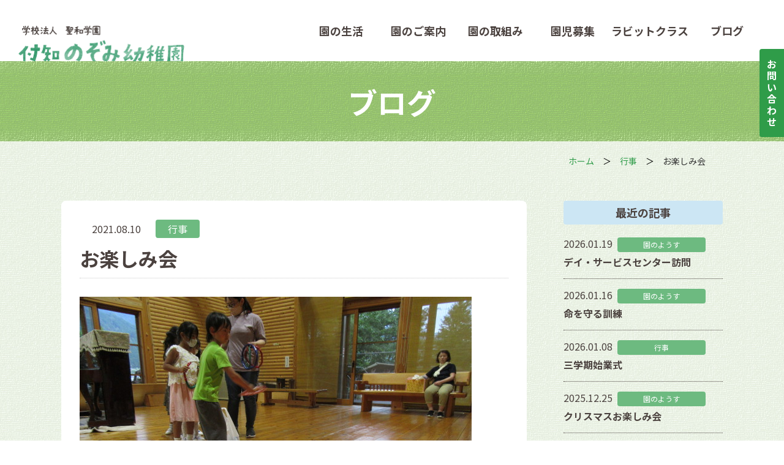

--- FILE ---
content_type: text/html; charset=UTF-8
request_url: http://www.nozomi-yochien.ed.jp/blog-event/%E3%81%8A%E6%A5%BD%E3%81%97%E3%81%BF%E4%BC%9A/
body_size: 23722
content:
<!DOCTYPE html>
<html lang="ja" prefix="og: http://ogp.me/ns#">
<head>
  <meta charset="UTF-8">
  <meta name="viewport" content="width=device-width, initial-scale=1">
  <title>お楽しみ会 | 付知のぞみ幼稚園（学校法人聖和学園）</title>

<!-- All In One SEO Pack 3.6.2[169,208] -->
<script type="application/ld+json" class="aioseop-schema">{"@context":"https://schema.org","@graph":[{"@type":"Organization","@id":"http://www.nozomi-yochien.ed.jp/#organization","url":"http://www.nozomi-yochien.ed.jp/","name":"付知のぞみ幼稚園（学校法人聖和学園）","sameAs":[]},{"@type":"WebSite","@id":"http://www.nozomi-yochien.ed.jp/#website","url":"http://www.nozomi-yochien.ed.jp/","name":"付知のぞみ幼稚園（学校法人聖和学園）","publisher":{"@id":"http://www.nozomi-yochien.ed.jp/#organization"},"potentialAction":{"@type":"SearchAction","target":"http://www.nozomi-yochien.ed.jp/?s={search_term_string}","query-input":"required name=search_term_string"}},{"@type":"WebPage","@id":"http://www.nozomi-yochien.ed.jp/blog-event/%e3%81%8a%e6%a5%bd%e3%81%97%e3%81%bf%e4%bc%9a/#webpage","url":"http://www.nozomi-yochien.ed.jp/blog-event/%e3%81%8a%e6%a5%bd%e3%81%97%e3%81%bf%e4%bc%9a/","inLanguage":"ja","name":"お楽しみ会","isPartOf":{"@id":"http://www.nozomi-yochien.ed.jp/#website"},"breadcrumb":{"@id":"http://www.nozomi-yochien.ed.jp/blog-event/%e3%81%8a%e6%a5%bd%e3%81%97%e3%81%bf%e4%bc%9a/#breadcrumblist"},"datePublished":"2021-08-10T06:39:09+09:00","dateModified":"2021-08-10T06:39:09+09:00"},{"@type":"Article","@id":"http://www.nozomi-yochien.ed.jp/blog-event/%e3%81%8a%e6%a5%bd%e3%81%97%e3%81%bf%e4%bc%9a/#article","isPartOf":{"@id":"http://www.nozomi-yochien.ed.jp/blog-event/%e3%81%8a%e6%a5%bd%e3%81%97%e3%81%bf%e4%bc%9a/#webpage"},"author":{"@id":"http://www.nozomi-yochien.ed.jp/author/tukechinozomi/#author"},"headline":"お楽しみ会","datePublished":"2021-08-10T06:39:09+09:00","dateModified":"2021-08-10T06:39:09+09:00","commentCount":0,"mainEntityOfPage":{"@id":"http://www.nozomi-yochien.ed.jp/blog-event/%e3%81%8a%e6%a5%bd%e3%81%97%e3%81%bf%e4%bc%9a/#webpage"},"publisher":{"@id":"http://www.nozomi-yochien.ed.jp/#organization"},"articleSection":"行事"},{"@type":"Person","@id":"http://www.nozomi-yochien.ed.jp/author/tukechinozomi/#author","name":"tukechinozomi","sameAs":[]},{"@type":"BreadcrumbList","@id":"http://www.nozomi-yochien.ed.jp/blog-event/%e3%81%8a%e6%a5%bd%e3%81%97%e3%81%bf%e4%bc%9a/#breadcrumblist","itemListElement":[{"@type":"ListItem","position":1,"item":{"@type":"WebPage","@id":"http://www.nozomi-yochien.ed.jp/","url":"http://www.nozomi-yochien.ed.jp/","name":"学校法人聖和学園 付知のぞみ幼稚園公式ホームページ"}},{"@type":"ListItem","position":2,"item":{"@type":"WebPage","@id":"http://www.nozomi-yochien.ed.jp/blog-event/%e3%81%8a%e6%a5%bd%e3%81%97%e3%81%bf%e4%bc%9a/","url":"http://www.nozomi-yochien.ed.jp/blog-event/%e3%81%8a%e6%a5%bd%e3%81%97%e3%81%bf%e4%bc%9a/","name":"お楽しみ会"}}]}]}</script>
<link rel="canonical" href="http://www.nozomi-yochien.ed.jp/blog-event/お楽しみ会/" />
<!-- All In One SEO Pack -->
<link rel='dns-prefetch' href='//www.google.com' />
<link rel='dns-prefetch' href='//fonts.googleapis.com' />
<link rel='dns-prefetch' href='//s.w.org' />
<link rel='stylesheet' id='wp-block-library-css'  href='http://www.nozomi-yochien.ed.jp/wp-includes/css/dist/block-library/style.min.css?ver=5.3.20' type='text/css' media='all' />
<link rel='stylesheet' id='contact-form-7-css'  href='http://www.nozomi-yochien.ed.jp/wp-content/plugins/contact-form-7/includes/css/styles.css?ver=5.1.7' type='text/css' media='all' />
<link rel='stylesheet' id='wpos-slick-style-css'  href='http://www.nozomi-yochien.ed.jp/wp-content/plugins/wp-slick-slider-and-image-carousel/assets/css/slick.css?ver=1.9.3' type='text/css' media='all' />
<link rel='stylesheet' id='wpsisac-public-style-css'  href='http://www.nozomi-yochien.ed.jp/wp-content/plugins/wp-slick-slider-and-image-carousel/assets/css/slick-slider-style.css?ver=1.9.3' type='text/css' media='all' />
<link rel='stylesheet' id='reset-style-css'  href='http://www.nozomi-yochien.ed.jp/wp-content/themes/nozomi/assets/css/reset.css?ver=5.3.20' type='text/css' media='all' />
<link rel='stylesheet' id='font-style1-css'  href='https://fonts.googleapis.com/css?family=Noto+Sans+JP%3A400%2C700%2C900&#038;display=swap&#038;subset=japanese&#038;ver=5.3.20' type='text/css' media='all' />
<link rel='stylesheet' id='font-style2-css'  href='https://fonts.googleapis.com/css?family=Open+Sans%3A400%2C700%2C800&#038;display=swap&#038;ver=5.3.20' type='text/css' media='all' />
<link rel='stylesheet' id='font-style3-css'  href='https://fonts.googleapis.com/css2?family=Overpass%3Awght%40700&#038;display=swap&#038;ver=5.3.20' type='text/css' media='all' />
<link rel='stylesheet' id='main-style-css'  href='http://www.nozomi-yochien.ed.jp/wp-content/themes/nozomi/assets/css/main.css?ver=5.3.20' type='text/css' media='all' />
<link rel='stylesheet' id='respnsive-style-css'  href='http://www.nozomi-yochien.ed.jp/wp-content/themes/nozomi/assets/css/responsive.css?ver=5.3.20' type='text/css' media='all' />
<script type='text/javascript' src='http://www.nozomi-yochien.ed.jp/wp-includes/js/jquery/jquery.js?ver=1.12.4-wp'></script>
<script type='text/javascript' src='http://www.nozomi-yochien.ed.jp/wp-includes/js/jquery/jquery-migrate.min.js?ver=1.4.1'></script>
<link rel='https://api.w.org/' href='http://www.nozomi-yochien.ed.jp/wp-json/' />
<link rel="alternate" type="application/json+oembed" href="http://www.nozomi-yochien.ed.jp/wp-json/oembed/1.0/embed?url=http%3A%2F%2Fwww.nozomi-yochien.ed.jp%2Fblog-event%2F%25e3%2581%258a%25e6%25a5%25bd%25e3%2581%2597%25e3%2581%25bf%25e4%25bc%259a%2F" />
<link rel="alternate" type="text/xml+oembed" href="http://www.nozomi-yochien.ed.jp/wp-json/oembed/1.0/embed?url=http%3A%2F%2Fwww.nozomi-yochien.ed.jp%2Fblog-event%2F%25e3%2581%258a%25e6%25a5%25bd%25e3%2581%2597%25e3%2581%25bf%25e4%25bc%259a%2F&#038;format=xml" />
  <meta name="description" content="7月21日　《ふれあいのやかたかしも》で年長さんのお楽しみ会をおこないました。始めに、福崎公園でいっぱいあそんで、スタンプラリーを楽しみました。続いて、さめつり　わなげ　きんぎょすくい　おかしつかみ・・・たくさんのお店に大興奮の子どもたちでした。みんなで、おい……"></head>
<body class="post-template-default single single-post postid-947 single-format-standard">
<div class="wrap">
  <header>
    <div class="header-upper">
      <div class="hu-contact">
        <a class="hover-bg-blue" href="http://www.nozomi-yochien.ed.jp/contact/"><span>お問い合わせ</span></a>
      </div>
    </div>
    <div class="header-inner">
      <div class="header-lower">
        <div class="header-logo">
          <h1><a class="hover-alpha" href="http://www.nozomi-yochien.ed.jp"><img src="http://www.nozomi-yochien.ed.jp/wp-content/themes/nozomi/assets/images/logo@2x.png" alt="付知のぞみ幼稚園"></a></h1>
        </div>
        <nav class="clearfix"><div class="menu-global-inner"><ul id="menu-global" class="menu clearfix"><li class="gnav-life menu-item"><a class='hover-tx-blue' href="http://www.nozomi-yochien.ed.jp/life/">園の生活</a></li>
<li class="gnav-navigation menu-item"><a class='hover-tx-blue'>園のご案内</a>
<ul class="sub-menu">
	<li class="menu-parent"><a class='hover-tx-blue' href="http://www.nozomi-yochien.ed.jp/about/">当園について</a></li>
	<li class="menu-parent"><a class='hover-tx-blue' href="http://www.nozomi-yochien.ed.jp/summary/">概要／アクセス</a></li>
</ul>
</li>
<li class="gnav-activities menu-item"><a class='hover-tx-blue'>園の取組み</a>
<ul class="sub-menu">
	<li class="menu-parent"><a class='hover-tx-blue' href="http://www.nozomi-yochien.ed.jp/special/">特色教室</a></li>
	<li class="menu-parent"><a class='hover-tx-blue' href="http://www.nozomi-yochien.ed.jp/heart/">心の教育</a></li>
	<li class="menu-parent"><a class='hover-tx-blue' href="http://www.nozomi-yochien.ed.jp/hiroba/">のぞみひろば</a></li>
</ul>
</li>
<li class="gnav-member menu-item"><a class='hover-tx-blue' href="http://www.nozomi-yochien.ed.jp/member/">園児募集</a></li>
<li class="gnav-rabbit menu-item"><a class='hover-tx-blue' href="http://www.nozomi-yochien.ed.jp/rabbit/">ラビットクラス</a></li>
<li class="gnav-blog menu-item"><a class='hover-tx-blue' href="http://www.nozomi-yochien.ed.jp/blog/">ブログ</a></li>
</ul><div class="menu-contact-wrap is-sp"><div class="menu-contact-box"><div class="menu-contact-box-upper"><a class="menu-contact-box-upper-member" href="http://zeroone-test.sub.jp/nozomiyochien/member/">園児募集</a><a class="menu-contact-box-upper-rabbit" href="http://zeroone-test.sub.jp/nozomiyochien/rabbit/">ラビットクラス</a></div><div class="menu-contact-lower"><div class="menu-contact-tel"><a class="tx-green hover-tx-blue" href="tel:0573-82-2133">0573-82-2133</a>
</div><div class="menu-contact-mail"><a class="btn-green hover-bg-blue" href="http://zeroone-test.sub.jp/nozomiyochien/contact/"><img src="http://zeroone-test.sub.jp/nozomiyochien/wp-content/themes/nozomi/assets/images/icon-mail.svg"><span>メールでのお問い合わせ</span></a>
</div></div></div></div></div></nav>
        <div class="nav-toggle">
          <span></span><span></span><span></span><span>MENU</span>
        </div>
      </div>
    </div>
  </header>
  <main>
    <div class="main-inner">        <div class="main-image-eyecatch">
          <div class="main-image-eyecatch-inner">
            <h2><span class="page-ttl-jp" style="background-image:url(http://www.nozomi-yochien.ed.jp/wp-content/themes/nozomi/assets/images/post-bg-header.png)"><span>ブログ</span></h2>
          </div>
        </div>

        <div class="content-wrap bg-green1 bg-headless">

        <div class="bread-crumbs">
          <div id="breadcrumb"><ul><li><a href="http://www.nozomi-yochien.ed.jp"><span>ホーム</span></a></li><li><a href="http://www.nozomi-yochien.ed.jp/blog-event/"><span>行事</span></a></li><li><span>お楽しみ会</span></li></ul></div>        </div>
          <div class="single-content-wrap">
            <div class="single-content-left">
              <div class="single-content-box">
                <div class="single-content-info">
                  <div class="single-content-date">2021.08.10</div>
                  <div class="single-content-category"><ul class="post-categories">
	<li><a href="http://www.nozomi-yochien.ed.jp/blog-event/" rel="category tag">行事</a></li></ul></div>
                </div>
                <h3 class="single-content-ttl">お楽しみ会</h3>
                <div class="single-content-inner">
                  <p><img class="alignnone size-full wp-image-948" src="http://www.nozomi-yochien.ed.jp/wp-content/uploads/2021/08/IMG_5148.jpg" alt="" width="640" height="480" srcset="http://www.nozomi-yochien.ed.jp/wp-content/uploads/2021/08/IMG_5148.jpg 640w, http://www.nozomi-yochien.ed.jp/wp-content/uploads/2021/08/IMG_5148-300x225.jpg 300w" sizes="(max-width: 640px) 100vw, 640px" /><img class="alignnone size-full wp-image-950" src="http://www.nozomi-yochien.ed.jp/wp-content/uploads/2021/08/IMG_5132.jpg" alt="" width="640" height="480" srcset="http://www.nozomi-yochien.ed.jp/wp-content/uploads/2021/08/IMG_5132.jpg 640w, http://www.nozomi-yochien.ed.jp/wp-content/uploads/2021/08/IMG_5132-300x225.jpg 300w" sizes="(max-width: 640px) 100vw, 640px" /><img class="alignnone size-full wp-image-949" src="http://www.nozomi-yochien.ed.jp/wp-content/uploads/2021/08/IMG_5130.jpg" alt="" width="640" height="480" srcset="http://www.nozomi-yochien.ed.jp/wp-content/uploads/2021/08/IMG_5130.jpg 640w, http://www.nozomi-yochien.ed.jp/wp-content/uploads/2021/08/IMG_5130-300x225.jpg 300w" sizes="(max-width: 640px) 100vw, 640px" /><img class="alignnone size-full wp-image-952" src="http://www.nozomi-yochien.ed.jp/wp-content/uploads/2021/08/IMG_5141.jpg" alt="" width="640" height="480" srcset="http://www.nozomi-yochien.ed.jp/wp-content/uploads/2021/08/IMG_5141.jpg 640w, http://www.nozomi-yochien.ed.jp/wp-content/uploads/2021/08/IMG_5141-300x225.jpg 300w" sizes="(max-width: 640px) 100vw, 640px" /><img class="alignnone size-full wp-image-953" src="http://www.nozomi-yochien.ed.jp/wp-content/uploads/2021/08/IMG_5179.jpg" alt="" width="640" height="480" srcset="http://www.nozomi-yochien.ed.jp/wp-content/uploads/2021/08/IMG_5179.jpg 640w, http://www.nozomi-yochien.ed.jp/wp-content/uploads/2021/08/IMG_5179-300x225.jpg 300w" sizes="(max-width: 640px) 100vw, 640px" /></p>
<p><img class="alignnone size-full wp-image-951" src="http://www.nozomi-yochien.ed.jp/wp-content/uploads/2021/08/IMG_5177.jpg" alt="" width="640" height="480" srcset="http://www.nozomi-yochien.ed.jp/wp-content/uploads/2021/08/IMG_5177.jpg 640w, http://www.nozomi-yochien.ed.jp/wp-content/uploads/2021/08/IMG_5177-300x225.jpg 300w" sizes="(max-width: 640px) 100vw, 640px" /></p>
<p>7月21日　《ふれあいのやかたかしも》で年長さんのお楽しみ会をおこないました。</p>
<p>始めに、福崎公園でいっぱいあそんで、スタンプラリーを楽しみました。</p>
<p>続いて、さめつり　わなげ　きんぎょすくい　おかしつかみ・・・たくさんのお店に大興奮の子どもたちでした。</p>
<p>みんなで、おいしい夕食を食べて、宝さがしをおこない、楽しいことが盛りだくさんで大喜びでした。</p>
                </div>
                <div class="btn-box">
                  <a href="http://www.nozomi-yochien.ed.jp/blog/" class="btn-green hover-bg-blue">ブログ一覧</a>
                </div>
              </div>
            </div>
            <div class="single-content-right">
              <p class="ttl-recent-post">最近の記事</p>
              <ul class="recent-post-list">
                <li><span class="recent-post-date">2026.01.19</span><span class="recent-post-category">園のようす</span><a class="hover-tx-blue" href="http://www.nozomi-yochien.ed.jp/blog-now/%e3%83%87%e3%82%a4%e3%83%bb%e3%82%b5%e3%83%bc%e3%83%93%e3%82%b9%e3%82%bb%e3%83%b3%e3%82%bf%e3%83%bc%e8%a8%aa%e5%95%8f/">デイ・サービスセンター訪問</a></li>
                <li><span class="recent-post-date">2026.01.16</span><span class="recent-post-category">園のようす</span><a class="hover-tx-blue" href="http://www.nozomi-yochien.ed.jp/blog-now/%e5%91%bd%e3%82%92%e5%ae%88%e3%82%8b%e8%a8%93%e7%b7%b4-13/">命を守る訓練</a></li>
                <li><span class="recent-post-date">2026.01.08</span><span class="recent-post-category">行事</span><a class="hover-tx-blue" href="http://www.nozomi-yochien.ed.jp/blog-event/%e4%b8%89%e5%ad%a6%e6%9c%9f%e5%a7%8b%e6%a5%ad%e5%bc%8f-6/">三学期始業式</a></li>
                <li><span class="recent-post-date">2025.12.25</span><span class="recent-post-category">園のようす</span><a class="hover-tx-blue" href="http://www.nozomi-yochien.ed.jp/blog-now/%e3%82%af%e3%83%aa%e3%82%b9%e3%83%9e%e3%82%b9%e3%81%8a%e6%a5%bd%e3%81%97%e3%81%bf%e4%bc%9a-4/">クリスマスお楽しみ会</a></li>
                <li><span class="recent-post-date">2025.12.15</span><span class="recent-post-category">その他</span><a class="hover-tx-blue" href="http://www.nozomi-yochien.ed.jp/blog-etc/%e3%81%ae%e3%81%9e%e3%81%bf%e5%ba%83%e5%a0%b4%e4%b8%ad%e6%ad%a2%e3%81%ae%e3%81%8a%e7%9f%a5%e3%82%89%e3%81%9b-3/">のぞみ広場中止のお知らせ</a></li>
              </ul>
              <div class="category-list">
              <p class="ttl-recent-post">カテゴリー</p>
                <ul>
                                        <li><a class="hover-tx-blue" href="http://www.nozomi-yochien.ed.jp/blog-info/">お知らせ</a></li>
                                        <li><a class="hover-tx-blue" href="http://www.nozomi-yochien.ed.jp/blog-event/">行事</a></li>
                                        <li><a class="hover-tx-blue" href="http://www.nozomi-yochien.ed.jp/blog-now/">園のようす</a></li>
                                        <li><a class="hover-tx-blue" href="http://www.nozomi-yochien.ed.jp/blog-hiroba/">のぞみひろば</a></li>
                                        <li><a class="hover-tx-blue" href="http://www.nozomi-yochien.ed.jp/blog-rabbit/">ラビットクラス</a></li>
                                        <li><a class="hover-tx-blue" href="http://www.nozomi-yochien.ed.jp/blog-etc/">その他</a></li>
                                  </ul>
              </div>
            </div>
        </div>
 

        <div class="content-wrap bg-green1 bg-headless is-bottombg-upper">
          <div class="content-wrap-inner is-top-pb0">
                      <div class="banner-box w1080">
            <ul class="banner-list">
              <li>
                <a class="hover-alpha" href="http://www.nozomi-yochien.ed.jp/member">
                  <img class="is-pc" src="http://www.nozomi-yochien.ed.jp/wp-content/themes/nozomi/assets/images/banner-member.png">
                  <img class="is-sp" src="http://www.nozomi-yochien.ed.jp/wp-content/themes/nozomi/assets/images/banner-member-sp.png">
                </a>
              </li>
              <li>
                <a class="hover-alpha" href="http://www.nozomi-yochien.ed.jp/rabbit">
                  <img class="is-pc" src="http://www.nozomi-yochien.ed.jp/wp-content/themes/nozomi/assets/images/banner-rabbit.png">
                  <img class="is-sp" src="http://www.nozomi-yochien.ed.jp/wp-content/themes/nozomi/assets/images/banner-rabbit-sp.png">
                </a>
              </li>
            </ul>
          </div>          </div>
        </div><!-- content-wrap end -->

      <div class="content-wrap bg-blue2">
        <div class="bg-footer-contact"><img src="http://www.nozomi-yochien.ed.jp/wp-content/themes/nozomi/assets/images/bg-footer-contact.png"></div>
        <div class="content-wrap-inner bg-footer-contact-inner">
          <div class="footer-contact-box center">
            <div class="contents-header">
              <h2>お気軽になんでもご相談ください</h2>
            </div>
            <div class="footer-contact-tel">
              <a class="tx-green hover-tx-blue" href="tel:0573-82-2133">0573-82-2133</a>
              <p>受付時間  8：00〜17：00（土日・祝日はお休みとなります）</p>
            </div>
            <div class="footer-contact-mail">
              <a class="btn-green hover-bg-blue" href="http://www.nozomi-yochien.ed.jp/contact/"><img src="http://www.nozomi-yochien.ed.jp/wp-content/themes/nozomi/assets/images/icon-mail.svg"><span>メールでのお問い合わせ</span></a>
            </div>
          </div>
        </div>
      </div>
    </div>
  </main>
  <footer>
    <div class="footer-wrap">
      <div class="footer-inner">
        <div class="footer-inner-wrap">
          <div class="footer-inner-upper">
            <a class="footer-logo hover-alpha" href="http://www.nozomi-yochien.ed.jp/"><img src="http://www.nozomi-yochien.ed.jp/wp-content/themes/nozomi/assets/images/footer-logo@2x.png" alt="付知のぞみ幼稚園"></a>
            <p class="footer-caddr">岐阜県中津川市付知町 11010-3<br>TEL 0573-82-2133<br>FAX 0573-82-2475</p>
           </div>
          <div class="footer-inner-lower">
            <nav><div class="menu-footer-inner"><ul id="menu-footer1" class="menu"><li class="menu-parent"><a class='hover-tx-blue' href="http://www.nozomi-yochien.ed.jp/">ホーム</a></li>
<li class="menu-parent"><a class='hover-tx-blue' href="http://www.nozomi-yochien.ed.jp/life/">園の生活</a></li>
</ul></div><div class="menu-footer-inner"><ul id="menu-footer2" class="menu"><li class="no-link menu-item"><a class='hover-tx-blue'>園のご案内</a></li>
<li class="menu-parent"><a class='hover-tx-blue' href="http://www.nozomi-yochien.ed.jp/about/">当園について</a></li>
<li class="menu-parent"><a class='hover-tx-blue' href="http://www.nozomi-yochien.ed.jp/summary/">概要／アクセス</a></li>
</ul></div><div class="menu-footer-inner"><ul id="menu-footer3" class="menu"><li class="no-link menu-item"><a class='hover-tx-blue'>園の取組み</a></li>
<li class="menu-parent"><a class='hover-tx-blue' href="http://www.nozomi-yochien.ed.jp/special/">特色教室</a></li>
<li class="menu-parent"><a class='hover-tx-blue' href="http://www.nozomi-yochien.ed.jp/heart/">心の教育</a></li>
<li class="menu-parent"><a class='hover-tx-blue' href="http://www.nozomi-yochien.ed.jp/hiroba/">のぞみひろば</a></li>
</ul></div><div class="menu-footer-inner"><ul id="menu-footer4" class="menu"><li class="menu-parent"><a class='hover-tx-blue' href="http://www.nozomi-yochien.ed.jp/member/">園児募集</a></li>
<li class="menu-parent"><a class='hover-tx-blue' href="http://www.nozomi-yochien.ed.jp/rabbit/">ラビットクラス</a></li>
<li class="menu-parent"><a class='hover-tx-blue' href="http://www.nozomi-yochien.ed.jp/contact/">お問い合わせ</a></li>
<li class="menu-parent"><a class='hover-tx-blue' href="http://www.nozomi-yochien.ed.jp/privacy/">個人情報について</a></li>
</ul></div></nav>
          </div>
        </div>
      </div>
      <a id="btn-backtotop" class="backtotop hover-alpha" href="#"><img src="http://www.nozomi-yochien.ed.jp/wp-content/themes/nozomi/assets/images//btn-backtotop.png"></a>
    </div>
    <div class="copy-right">
      <p>Copyright &copy; TSUKECHI NOZOMI YOUCHIEN All Rights Reserved.</p>
    </div>
  </footer>
</div>
<script type='text/javascript'>
/* <![CDATA[ */
var wpcf7 = {"apiSettings":{"root":"http:\/\/www.nozomi-yochien.ed.jp\/wp-json\/contact-form-7\/v1","namespace":"contact-form-7\/v1"}};
/* ]]> */
</script>
<script type='text/javascript' src='http://www.nozomi-yochien.ed.jp/wp-content/plugins/contact-form-7/includes/js/scripts.js?ver=5.1.7'></script>
<script type='text/javascript' src='https://www.google.com/recaptcha/api.js?render=6LcxeQkjAAAAAH0O9e1lBn4nB3bY99LN6uT4Uonm&#038;ver=3.0'></script>
<script type='text/javascript' src='http://www.nozomi-yochien.ed.jp/wp-includes/js/wp-embed.min.js?ver=5.3.20'></script>
<script type='text/javascript' src='http://www.nozomi-yochien.ed.jp/wp-content/themes/nozomi/assets/js/main.js?ver=5.3.20'></script>
<script type="text/javascript">
( function( grecaptcha, sitekey, actions ) {

	var wpcf7recaptcha = {

		execute: function( action ) {
			grecaptcha.execute(
				sitekey,
				{ action: action }
			).then( function( token ) {
				var forms = document.getElementsByTagName( 'form' );

				for ( var i = 0; i < forms.length; i++ ) {
					var fields = forms[ i ].getElementsByTagName( 'input' );

					for ( var j = 0; j < fields.length; j++ ) {
						var field = fields[ j ];

						if ( 'g-recaptcha-response' === field.getAttribute( 'name' ) ) {
							field.setAttribute( 'value', token );
							break;
						}
					}
				}
			} );
		},

		executeOnHomepage: function() {
			wpcf7recaptcha.execute( actions[ 'homepage' ] );
		},

		executeOnContactform: function() {
			wpcf7recaptcha.execute( actions[ 'contactform' ] );
		},

	};

	grecaptcha.ready(
		wpcf7recaptcha.executeOnHomepage
	);

	document.addEventListener( 'change',
		wpcf7recaptcha.executeOnContactform, false
	);

	document.addEventListener( 'wpcf7submit',
		wpcf7recaptcha.executeOnHomepage, false
	);

} )(
	grecaptcha,
	'6LcxeQkjAAAAAH0O9e1lBn4nB3bY99LN6uT4Uonm',
	{"homepage":"homepage","contactform":"contactform"}
);
</script>
</body>
</html>

--- FILE ---
content_type: text/html; charset=utf-8
request_url: https://www.google.com/recaptcha/api2/anchor?ar=1&k=6LcxeQkjAAAAAH0O9e1lBn4nB3bY99LN6uT4Uonm&co=aHR0cDovL3d3dy5ub3pvbWkteW9jaGllbi5lZC5qcDo4MA..&hl=en&v=PoyoqOPhxBO7pBk68S4YbpHZ&size=invisible&anchor-ms=20000&execute-ms=30000&cb=cnzhssmf00kw
body_size: 48842
content:
<!DOCTYPE HTML><html dir="ltr" lang="en"><head><meta http-equiv="Content-Type" content="text/html; charset=UTF-8">
<meta http-equiv="X-UA-Compatible" content="IE=edge">
<title>reCAPTCHA</title>
<style type="text/css">
/* cyrillic-ext */
@font-face {
  font-family: 'Roboto';
  font-style: normal;
  font-weight: 400;
  font-stretch: 100%;
  src: url(//fonts.gstatic.com/s/roboto/v48/KFO7CnqEu92Fr1ME7kSn66aGLdTylUAMa3GUBHMdazTgWw.woff2) format('woff2');
  unicode-range: U+0460-052F, U+1C80-1C8A, U+20B4, U+2DE0-2DFF, U+A640-A69F, U+FE2E-FE2F;
}
/* cyrillic */
@font-face {
  font-family: 'Roboto';
  font-style: normal;
  font-weight: 400;
  font-stretch: 100%;
  src: url(//fonts.gstatic.com/s/roboto/v48/KFO7CnqEu92Fr1ME7kSn66aGLdTylUAMa3iUBHMdazTgWw.woff2) format('woff2');
  unicode-range: U+0301, U+0400-045F, U+0490-0491, U+04B0-04B1, U+2116;
}
/* greek-ext */
@font-face {
  font-family: 'Roboto';
  font-style: normal;
  font-weight: 400;
  font-stretch: 100%;
  src: url(//fonts.gstatic.com/s/roboto/v48/KFO7CnqEu92Fr1ME7kSn66aGLdTylUAMa3CUBHMdazTgWw.woff2) format('woff2');
  unicode-range: U+1F00-1FFF;
}
/* greek */
@font-face {
  font-family: 'Roboto';
  font-style: normal;
  font-weight: 400;
  font-stretch: 100%;
  src: url(//fonts.gstatic.com/s/roboto/v48/KFO7CnqEu92Fr1ME7kSn66aGLdTylUAMa3-UBHMdazTgWw.woff2) format('woff2');
  unicode-range: U+0370-0377, U+037A-037F, U+0384-038A, U+038C, U+038E-03A1, U+03A3-03FF;
}
/* math */
@font-face {
  font-family: 'Roboto';
  font-style: normal;
  font-weight: 400;
  font-stretch: 100%;
  src: url(//fonts.gstatic.com/s/roboto/v48/KFO7CnqEu92Fr1ME7kSn66aGLdTylUAMawCUBHMdazTgWw.woff2) format('woff2');
  unicode-range: U+0302-0303, U+0305, U+0307-0308, U+0310, U+0312, U+0315, U+031A, U+0326-0327, U+032C, U+032F-0330, U+0332-0333, U+0338, U+033A, U+0346, U+034D, U+0391-03A1, U+03A3-03A9, U+03B1-03C9, U+03D1, U+03D5-03D6, U+03F0-03F1, U+03F4-03F5, U+2016-2017, U+2034-2038, U+203C, U+2040, U+2043, U+2047, U+2050, U+2057, U+205F, U+2070-2071, U+2074-208E, U+2090-209C, U+20D0-20DC, U+20E1, U+20E5-20EF, U+2100-2112, U+2114-2115, U+2117-2121, U+2123-214F, U+2190, U+2192, U+2194-21AE, U+21B0-21E5, U+21F1-21F2, U+21F4-2211, U+2213-2214, U+2216-22FF, U+2308-230B, U+2310, U+2319, U+231C-2321, U+2336-237A, U+237C, U+2395, U+239B-23B7, U+23D0, U+23DC-23E1, U+2474-2475, U+25AF, U+25B3, U+25B7, U+25BD, U+25C1, U+25CA, U+25CC, U+25FB, U+266D-266F, U+27C0-27FF, U+2900-2AFF, U+2B0E-2B11, U+2B30-2B4C, U+2BFE, U+3030, U+FF5B, U+FF5D, U+1D400-1D7FF, U+1EE00-1EEFF;
}
/* symbols */
@font-face {
  font-family: 'Roboto';
  font-style: normal;
  font-weight: 400;
  font-stretch: 100%;
  src: url(//fonts.gstatic.com/s/roboto/v48/KFO7CnqEu92Fr1ME7kSn66aGLdTylUAMaxKUBHMdazTgWw.woff2) format('woff2');
  unicode-range: U+0001-000C, U+000E-001F, U+007F-009F, U+20DD-20E0, U+20E2-20E4, U+2150-218F, U+2190, U+2192, U+2194-2199, U+21AF, U+21E6-21F0, U+21F3, U+2218-2219, U+2299, U+22C4-22C6, U+2300-243F, U+2440-244A, U+2460-24FF, U+25A0-27BF, U+2800-28FF, U+2921-2922, U+2981, U+29BF, U+29EB, U+2B00-2BFF, U+4DC0-4DFF, U+FFF9-FFFB, U+10140-1018E, U+10190-1019C, U+101A0, U+101D0-101FD, U+102E0-102FB, U+10E60-10E7E, U+1D2C0-1D2D3, U+1D2E0-1D37F, U+1F000-1F0FF, U+1F100-1F1AD, U+1F1E6-1F1FF, U+1F30D-1F30F, U+1F315, U+1F31C, U+1F31E, U+1F320-1F32C, U+1F336, U+1F378, U+1F37D, U+1F382, U+1F393-1F39F, U+1F3A7-1F3A8, U+1F3AC-1F3AF, U+1F3C2, U+1F3C4-1F3C6, U+1F3CA-1F3CE, U+1F3D4-1F3E0, U+1F3ED, U+1F3F1-1F3F3, U+1F3F5-1F3F7, U+1F408, U+1F415, U+1F41F, U+1F426, U+1F43F, U+1F441-1F442, U+1F444, U+1F446-1F449, U+1F44C-1F44E, U+1F453, U+1F46A, U+1F47D, U+1F4A3, U+1F4B0, U+1F4B3, U+1F4B9, U+1F4BB, U+1F4BF, U+1F4C8-1F4CB, U+1F4D6, U+1F4DA, U+1F4DF, U+1F4E3-1F4E6, U+1F4EA-1F4ED, U+1F4F7, U+1F4F9-1F4FB, U+1F4FD-1F4FE, U+1F503, U+1F507-1F50B, U+1F50D, U+1F512-1F513, U+1F53E-1F54A, U+1F54F-1F5FA, U+1F610, U+1F650-1F67F, U+1F687, U+1F68D, U+1F691, U+1F694, U+1F698, U+1F6AD, U+1F6B2, U+1F6B9-1F6BA, U+1F6BC, U+1F6C6-1F6CF, U+1F6D3-1F6D7, U+1F6E0-1F6EA, U+1F6F0-1F6F3, U+1F6F7-1F6FC, U+1F700-1F7FF, U+1F800-1F80B, U+1F810-1F847, U+1F850-1F859, U+1F860-1F887, U+1F890-1F8AD, U+1F8B0-1F8BB, U+1F8C0-1F8C1, U+1F900-1F90B, U+1F93B, U+1F946, U+1F984, U+1F996, U+1F9E9, U+1FA00-1FA6F, U+1FA70-1FA7C, U+1FA80-1FA89, U+1FA8F-1FAC6, U+1FACE-1FADC, U+1FADF-1FAE9, U+1FAF0-1FAF8, U+1FB00-1FBFF;
}
/* vietnamese */
@font-face {
  font-family: 'Roboto';
  font-style: normal;
  font-weight: 400;
  font-stretch: 100%;
  src: url(//fonts.gstatic.com/s/roboto/v48/KFO7CnqEu92Fr1ME7kSn66aGLdTylUAMa3OUBHMdazTgWw.woff2) format('woff2');
  unicode-range: U+0102-0103, U+0110-0111, U+0128-0129, U+0168-0169, U+01A0-01A1, U+01AF-01B0, U+0300-0301, U+0303-0304, U+0308-0309, U+0323, U+0329, U+1EA0-1EF9, U+20AB;
}
/* latin-ext */
@font-face {
  font-family: 'Roboto';
  font-style: normal;
  font-weight: 400;
  font-stretch: 100%;
  src: url(//fonts.gstatic.com/s/roboto/v48/KFO7CnqEu92Fr1ME7kSn66aGLdTylUAMa3KUBHMdazTgWw.woff2) format('woff2');
  unicode-range: U+0100-02BA, U+02BD-02C5, U+02C7-02CC, U+02CE-02D7, U+02DD-02FF, U+0304, U+0308, U+0329, U+1D00-1DBF, U+1E00-1E9F, U+1EF2-1EFF, U+2020, U+20A0-20AB, U+20AD-20C0, U+2113, U+2C60-2C7F, U+A720-A7FF;
}
/* latin */
@font-face {
  font-family: 'Roboto';
  font-style: normal;
  font-weight: 400;
  font-stretch: 100%;
  src: url(//fonts.gstatic.com/s/roboto/v48/KFO7CnqEu92Fr1ME7kSn66aGLdTylUAMa3yUBHMdazQ.woff2) format('woff2');
  unicode-range: U+0000-00FF, U+0131, U+0152-0153, U+02BB-02BC, U+02C6, U+02DA, U+02DC, U+0304, U+0308, U+0329, U+2000-206F, U+20AC, U+2122, U+2191, U+2193, U+2212, U+2215, U+FEFF, U+FFFD;
}
/* cyrillic-ext */
@font-face {
  font-family: 'Roboto';
  font-style: normal;
  font-weight: 500;
  font-stretch: 100%;
  src: url(//fonts.gstatic.com/s/roboto/v48/KFO7CnqEu92Fr1ME7kSn66aGLdTylUAMa3GUBHMdazTgWw.woff2) format('woff2');
  unicode-range: U+0460-052F, U+1C80-1C8A, U+20B4, U+2DE0-2DFF, U+A640-A69F, U+FE2E-FE2F;
}
/* cyrillic */
@font-face {
  font-family: 'Roboto';
  font-style: normal;
  font-weight: 500;
  font-stretch: 100%;
  src: url(//fonts.gstatic.com/s/roboto/v48/KFO7CnqEu92Fr1ME7kSn66aGLdTylUAMa3iUBHMdazTgWw.woff2) format('woff2');
  unicode-range: U+0301, U+0400-045F, U+0490-0491, U+04B0-04B1, U+2116;
}
/* greek-ext */
@font-face {
  font-family: 'Roboto';
  font-style: normal;
  font-weight: 500;
  font-stretch: 100%;
  src: url(//fonts.gstatic.com/s/roboto/v48/KFO7CnqEu92Fr1ME7kSn66aGLdTylUAMa3CUBHMdazTgWw.woff2) format('woff2');
  unicode-range: U+1F00-1FFF;
}
/* greek */
@font-face {
  font-family: 'Roboto';
  font-style: normal;
  font-weight: 500;
  font-stretch: 100%;
  src: url(//fonts.gstatic.com/s/roboto/v48/KFO7CnqEu92Fr1ME7kSn66aGLdTylUAMa3-UBHMdazTgWw.woff2) format('woff2');
  unicode-range: U+0370-0377, U+037A-037F, U+0384-038A, U+038C, U+038E-03A1, U+03A3-03FF;
}
/* math */
@font-face {
  font-family: 'Roboto';
  font-style: normal;
  font-weight: 500;
  font-stretch: 100%;
  src: url(//fonts.gstatic.com/s/roboto/v48/KFO7CnqEu92Fr1ME7kSn66aGLdTylUAMawCUBHMdazTgWw.woff2) format('woff2');
  unicode-range: U+0302-0303, U+0305, U+0307-0308, U+0310, U+0312, U+0315, U+031A, U+0326-0327, U+032C, U+032F-0330, U+0332-0333, U+0338, U+033A, U+0346, U+034D, U+0391-03A1, U+03A3-03A9, U+03B1-03C9, U+03D1, U+03D5-03D6, U+03F0-03F1, U+03F4-03F5, U+2016-2017, U+2034-2038, U+203C, U+2040, U+2043, U+2047, U+2050, U+2057, U+205F, U+2070-2071, U+2074-208E, U+2090-209C, U+20D0-20DC, U+20E1, U+20E5-20EF, U+2100-2112, U+2114-2115, U+2117-2121, U+2123-214F, U+2190, U+2192, U+2194-21AE, U+21B0-21E5, U+21F1-21F2, U+21F4-2211, U+2213-2214, U+2216-22FF, U+2308-230B, U+2310, U+2319, U+231C-2321, U+2336-237A, U+237C, U+2395, U+239B-23B7, U+23D0, U+23DC-23E1, U+2474-2475, U+25AF, U+25B3, U+25B7, U+25BD, U+25C1, U+25CA, U+25CC, U+25FB, U+266D-266F, U+27C0-27FF, U+2900-2AFF, U+2B0E-2B11, U+2B30-2B4C, U+2BFE, U+3030, U+FF5B, U+FF5D, U+1D400-1D7FF, U+1EE00-1EEFF;
}
/* symbols */
@font-face {
  font-family: 'Roboto';
  font-style: normal;
  font-weight: 500;
  font-stretch: 100%;
  src: url(//fonts.gstatic.com/s/roboto/v48/KFO7CnqEu92Fr1ME7kSn66aGLdTylUAMaxKUBHMdazTgWw.woff2) format('woff2');
  unicode-range: U+0001-000C, U+000E-001F, U+007F-009F, U+20DD-20E0, U+20E2-20E4, U+2150-218F, U+2190, U+2192, U+2194-2199, U+21AF, U+21E6-21F0, U+21F3, U+2218-2219, U+2299, U+22C4-22C6, U+2300-243F, U+2440-244A, U+2460-24FF, U+25A0-27BF, U+2800-28FF, U+2921-2922, U+2981, U+29BF, U+29EB, U+2B00-2BFF, U+4DC0-4DFF, U+FFF9-FFFB, U+10140-1018E, U+10190-1019C, U+101A0, U+101D0-101FD, U+102E0-102FB, U+10E60-10E7E, U+1D2C0-1D2D3, U+1D2E0-1D37F, U+1F000-1F0FF, U+1F100-1F1AD, U+1F1E6-1F1FF, U+1F30D-1F30F, U+1F315, U+1F31C, U+1F31E, U+1F320-1F32C, U+1F336, U+1F378, U+1F37D, U+1F382, U+1F393-1F39F, U+1F3A7-1F3A8, U+1F3AC-1F3AF, U+1F3C2, U+1F3C4-1F3C6, U+1F3CA-1F3CE, U+1F3D4-1F3E0, U+1F3ED, U+1F3F1-1F3F3, U+1F3F5-1F3F7, U+1F408, U+1F415, U+1F41F, U+1F426, U+1F43F, U+1F441-1F442, U+1F444, U+1F446-1F449, U+1F44C-1F44E, U+1F453, U+1F46A, U+1F47D, U+1F4A3, U+1F4B0, U+1F4B3, U+1F4B9, U+1F4BB, U+1F4BF, U+1F4C8-1F4CB, U+1F4D6, U+1F4DA, U+1F4DF, U+1F4E3-1F4E6, U+1F4EA-1F4ED, U+1F4F7, U+1F4F9-1F4FB, U+1F4FD-1F4FE, U+1F503, U+1F507-1F50B, U+1F50D, U+1F512-1F513, U+1F53E-1F54A, U+1F54F-1F5FA, U+1F610, U+1F650-1F67F, U+1F687, U+1F68D, U+1F691, U+1F694, U+1F698, U+1F6AD, U+1F6B2, U+1F6B9-1F6BA, U+1F6BC, U+1F6C6-1F6CF, U+1F6D3-1F6D7, U+1F6E0-1F6EA, U+1F6F0-1F6F3, U+1F6F7-1F6FC, U+1F700-1F7FF, U+1F800-1F80B, U+1F810-1F847, U+1F850-1F859, U+1F860-1F887, U+1F890-1F8AD, U+1F8B0-1F8BB, U+1F8C0-1F8C1, U+1F900-1F90B, U+1F93B, U+1F946, U+1F984, U+1F996, U+1F9E9, U+1FA00-1FA6F, U+1FA70-1FA7C, U+1FA80-1FA89, U+1FA8F-1FAC6, U+1FACE-1FADC, U+1FADF-1FAE9, U+1FAF0-1FAF8, U+1FB00-1FBFF;
}
/* vietnamese */
@font-face {
  font-family: 'Roboto';
  font-style: normal;
  font-weight: 500;
  font-stretch: 100%;
  src: url(//fonts.gstatic.com/s/roboto/v48/KFO7CnqEu92Fr1ME7kSn66aGLdTylUAMa3OUBHMdazTgWw.woff2) format('woff2');
  unicode-range: U+0102-0103, U+0110-0111, U+0128-0129, U+0168-0169, U+01A0-01A1, U+01AF-01B0, U+0300-0301, U+0303-0304, U+0308-0309, U+0323, U+0329, U+1EA0-1EF9, U+20AB;
}
/* latin-ext */
@font-face {
  font-family: 'Roboto';
  font-style: normal;
  font-weight: 500;
  font-stretch: 100%;
  src: url(//fonts.gstatic.com/s/roboto/v48/KFO7CnqEu92Fr1ME7kSn66aGLdTylUAMa3KUBHMdazTgWw.woff2) format('woff2');
  unicode-range: U+0100-02BA, U+02BD-02C5, U+02C7-02CC, U+02CE-02D7, U+02DD-02FF, U+0304, U+0308, U+0329, U+1D00-1DBF, U+1E00-1E9F, U+1EF2-1EFF, U+2020, U+20A0-20AB, U+20AD-20C0, U+2113, U+2C60-2C7F, U+A720-A7FF;
}
/* latin */
@font-face {
  font-family: 'Roboto';
  font-style: normal;
  font-weight: 500;
  font-stretch: 100%;
  src: url(//fonts.gstatic.com/s/roboto/v48/KFO7CnqEu92Fr1ME7kSn66aGLdTylUAMa3yUBHMdazQ.woff2) format('woff2');
  unicode-range: U+0000-00FF, U+0131, U+0152-0153, U+02BB-02BC, U+02C6, U+02DA, U+02DC, U+0304, U+0308, U+0329, U+2000-206F, U+20AC, U+2122, U+2191, U+2193, U+2212, U+2215, U+FEFF, U+FFFD;
}
/* cyrillic-ext */
@font-face {
  font-family: 'Roboto';
  font-style: normal;
  font-weight: 900;
  font-stretch: 100%;
  src: url(//fonts.gstatic.com/s/roboto/v48/KFO7CnqEu92Fr1ME7kSn66aGLdTylUAMa3GUBHMdazTgWw.woff2) format('woff2');
  unicode-range: U+0460-052F, U+1C80-1C8A, U+20B4, U+2DE0-2DFF, U+A640-A69F, U+FE2E-FE2F;
}
/* cyrillic */
@font-face {
  font-family: 'Roboto';
  font-style: normal;
  font-weight: 900;
  font-stretch: 100%;
  src: url(//fonts.gstatic.com/s/roboto/v48/KFO7CnqEu92Fr1ME7kSn66aGLdTylUAMa3iUBHMdazTgWw.woff2) format('woff2');
  unicode-range: U+0301, U+0400-045F, U+0490-0491, U+04B0-04B1, U+2116;
}
/* greek-ext */
@font-face {
  font-family: 'Roboto';
  font-style: normal;
  font-weight: 900;
  font-stretch: 100%;
  src: url(//fonts.gstatic.com/s/roboto/v48/KFO7CnqEu92Fr1ME7kSn66aGLdTylUAMa3CUBHMdazTgWw.woff2) format('woff2');
  unicode-range: U+1F00-1FFF;
}
/* greek */
@font-face {
  font-family: 'Roboto';
  font-style: normal;
  font-weight: 900;
  font-stretch: 100%;
  src: url(//fonts.gstatic.com/s/roboto/v48/KFO7CnqEu92Fr1ME7kSn66aGLdTylUAMa3-UBHMdazTgWw.woff2) format('woff2');
  unicode-range: U+0370-0377, U+037A-037F, U+0384-038A, U+038C, U+038E-03A1, U+03A3-03FF;
}
/* math */
@font-face {
  font-family: 'Roboto';
  font-style: normal;
  font-weight: 900;
  font-stretch: 100%;
  src: url(//fonts.gstatic.com/s/roboto/v48/KFO7CnqEu92Fr1ME7kSn66aGLdTylUAMawCUBHMdazTgWw.woff2) format('woff2');
  unicode-range: U+0302-0303, U+0305, U+0307-0308, U+0310, U+0312, U+0315, U+031A, U+0326-0327, U+032C, U+032F-0330, U+0332-0333, U+0338, U+033A, U+0346, U+034D, U+0391-03A1, U+03A3-03A9, U+03B1-03C9, U+03D1, U+03D5-03D6, U+03F0-03F1, U+03F4-03F5, U+2016-2017, U+2034-2038, U+203C, U+2040, U+2043, U+2047, U+2050, U+2057, U+205F, U+2070-2071, U+2074-208E, U+2090-209C, U+20D0-20DC, U+20E1, U+20E5-20EF, U+2100-2112, U+2114-2115, U+2117-2121, U+2123-214F, U+2190, U+2192, U+2194-21AE, U+21B0-21E5, U+21F1-21F2, U+21F4-2211, U+2213-2214, U+2216-22FF, U+2308-230B, U+2310, U+2319, U+231C-2321, U+2336-237A, U+237C, U+2395, U+239B-23B7, U+23D0, U+23DC-23E1, U+2474-2475, U+25AF, U+25B3, U+25B7, U+25BD, U+25C1, U+25CA, U+25CC, U+25FB, U+266D-266F, U+27C0-27FF, U+2900-2AFF, U+2B0E-2B11, U+2B30-2B4C, U+2BFE, U+3030, U+FF5B, U+FF5D, U+1D400-1D7FF, U+1EE00-1EEFF;
}
/* symbols */
@font-face {
  font-family: 'Roboto';
  font-style: normal;
  font-weight: 900;
  font-stretch: 100%;
  src: url(//fonts.gstatic.com/s/roboto/v48/KFO7CnqEu92Fr1ME7kSn66aGLdTylUAMaxKUBHMdazTgWw.woff2) format('woff2');
  unicode-range: U+0001-000C, U+000E-001F, U+007F-009F, U+20DD-20E0, U+20E2-20E4, U+2150-218F, U+2190, U+2192, U+2194-2199, U+21AF, U+21E6-21F0, U+21F3, U+2218-2219, U+2299, U+22C4-22C6, U+2300-243F, U+2440-244A, U+2460-24FF, U+25A0-27BF, U+2800-28FF, U+2921-2922, U+2981, U+29BF, U+29EB, U+2B00-2BFF, U+4DC0-4DFF, U+FFF9-FFFB, U+10140-1018E, U+10190-1019C, U+101A0, U+101D0-101FD, U+102E0-102FB, U+10E60-10E7E, U+1D2C0-1D2D3, U+1D2E0-1D37F, U+1F000-1F0FF, U+1F100-1F1AD, U+1F1E6-1F1FF, U+1F30D-1F30F, U+1F315, U+1F31C, U+1F31E, U+1F320-1F32C, U+1F336, U+1F378, U+1F37D, U+1F382, U+1F393-1F39F, U+1F3A7-1F3A8, U+1F3AC-1F3AF, U+1F3C2, U+1F3C4-1F3C6, U+1F3CA-1F3CE, U+1F3D4-1F3E0, U+1F3ED, U+1F3F1-1F3F3, U+1F3F5-1F3F7, U+1F408, U+1F415, U+1F41F, U+1F426, U+1F43F, U+1F441-1F442, U+1F444, U+1F446-1F449, U+1F44C-1F44E, U+1F453, U+1F46A, U+1F47D, U+1F4A3, U+1F4B0, U+1F4B3, U+1F4B9, U+1F4BB, U+1F4BF, U+1F4C8-1F4CB, U+1F4D6, U+1F4DA, U+1F4DF, U+1F4E3-1F4E6, U+1F4EA-1F4ED, U+1F4F7, U+1F4F9-1F4FB, U+1F4FD-1F4FE, U+1F503, U+1F507-1F50B, U+1F50D, U+1F512-1F513, U+1F53E-1F54A, U+1F54F-1F5FA, U+1F610, U+1F650-1F67F, U+1F687, U+1F68D, U+1F691, U+1F694, U+1F698, U+1F6AD, U+1F6B2, U+1F6B9-1F6BA, U+1F6BC, U+1F6C6-1F6CF, U+1F6D3-1F6D7, U+1F6E0-1F6EA, U+1F6F0-1F6F3, U+1F6F7-1F6FC, U+1F700-1F7FF, U+1F800-1F80B, U+1F810-1F847, U+1F850-1F859, U+1F860-1F887, U+1F890-1F8AD, U+1F8B0-1F8BB, U+1F8C0-1F8C1, U+1F900-1F90B, U+1F93B, U+1F946, U+1F984, U+1F996, U+1F9E9, U+1FA00-1FA6F, U+1FA70-1FA7C, U+1FA80-1FA89, U+1FA8F-1FAC6, U+1FACE-1FADC, U+1FADF-1FAE9, U+1FAF0-1FAF8, U+1FB00-1FBFF;
}
/* vietnamese */
@font-face {
  font-family: 'Roboto';
  font-style: normal;
  font-weight: 900;
  font-stretch: 100%;
  src: url(//fonts.gstatic.com/s/roboto/v48/KFO7CnqEu92Fr1ME7kSn66aGLdTylUAMa3OUBHMdazTgWw.woff2) format('woff2');
  unicode-range: U+0102-0103, U+0110-0111, U+0128-0129, U+0168-0169, U+01A0-01A1, U+01AF-01B0, U+0300-0301, U+0303-0304, U+0308-0309, U+0323, U+0329, U+1EA0-1EF9, U+20AB;
}
/* latin-ext */
@font-face {
  font-family: 'Roboto';
  font-style: normal;
  font-weight: 900;
  font-stretch: 100%;
  src: url(//fonts.gstatic.com/s/roboto/v48/KFO7CnqEu92Fr1ME7kSn66aGLdTylUAMa3KUBHMdazTgWw.woff2) format('woff2');
  unicode-range: U+0100-02BA, U+02BD-02C5, U+02C7-02CC, U+02CE-02D7, U+02DD-02FF, U+0304, U+0308, U+0329, U+1D00-1DBF, U+1E00-1E9F, U+1EF2-1EFF, U+2020, U+20A0-20AB, U+20AD-20C0, U+2113, U+2C60-2C7F, U+A720-A7FF;
}
/* latin */
@font-face {
  font-family: 'Roboto';
  font-style: normal;
  font-weight: 900;
  font-stretch: 100%;
  src: url(//fonts.gstatic.com/s/roboto/v48/KFO7CnqEu92Fr1ME7kSn66aGLdTylUAMa3yUBHMdazQ.woff2) format('woff2');
  unicode-range: U+0000-00FF, U+0131, U+0152-0153, U+02BB-02BC, U+02C6, U+02DA, U+02DC, U+0304, U+0308, U+0329, U+2000-206F, U+20AC, U+2122, U+2191, U+2193, U+2212, U+2215, U+FEFF, U+FFFD;
}

</style>
<link rel="stylesheet" type="text/css" href="https://www.gstatic.com/recaptcha/releases/PoyoqOPhxBO7pBk68S4YbpHZ/styles__ltr.css">
<script nonce="bcTENiGz5Mok7i1Jt5VVYA" type="text/javascript">window['__recaptcha_api'] = 'https://www.google.com/recaptcha/api2/';</script>
<script type="text/javascript" src="https://www.gstatic.com/recaptcha/releases/PoyoqOPhxBO7pBk68S4YbpHZ/recaptcha__en.js" nonce="bcTENiGz5Mok7i1Jt5VVYA">
      
    </script></head>
<body><div id="rc-anchor-alert" class="rc-anchor-alert"></div>
<input type="hidden" id="recaptcha-token" value="[base64]">
<script type="text/javascript" nonce="bcTENiGz5Mok7i1Jt5VVYA">
      recaptcha.anchor.Main.init("[\x22ainput\x22,[\x22bgdata\x22,\x22\x22,\[base64]/[base64]/MjU1Ong/[base64]/[base64]/[base64]/[base64]/[base64]/[base64]/[base64]/[base64]/[base64]/[base64]/[base64]/[base64]/[base64]/[base64]/[base64]\\u003d\x22,\[base64]\x22,\x22wo07JsK6cVIdEMKfdsO5woYkTsK+QhnCicKdwrTDssOaJ8O5bi7Dm8Kmw5nCmyXDscK+w71hw4oDwoHDmsKfw4gXLD81QsKfw54ow7/ClAMCwoQ4Q8OCw78YwqwjPMOUWcKmw6bDoMKWVMKMwrABw4LDu8K9MjcjL8K5JTjCj8O8wqdPw55Fwq0Owq7DrsODa8KXw5DCgsKhwq0xVl7DkcKNw6/Cq8KMFAtWw7DDocKzB0HCrMOAwrzDvcOpw5zCqMOuw40sw6/[base64]/D8OLw5ltwrpsEVfCu8Ocw7/Dj8OHwrwSajjDhhwQIcOwSsO9w4UTwrrCosOLK8ORw6vDkWbDsTXCslbCtHDDvsKSBFvDqQpnDnrChsOnwqvDrcKlwq/Cp8ONwprDkCZteCx3wovDrxlJWWoSCUspUsOawqzClRExwo/Dnz1TwrBHRMK2JMOrwqXCnMO5RgnDm8K9EVI9wr3DicOHUzMFw49fWcOqwp3DuMODwqc7w6lrw5/Cl8KyCsO0K1MYLcOkwoEZwrDCucKsTMOXwrfDi3zDtsK7RsKIUcK0w7xhw4XDhQ1Qw5LDnsO/w63DklHClMO3dsK6OVVUMxYFZxNSw6Foc8KpCsO2w4DCrcOBw7PDqwjDlMKuAlXCikLCtsOywp50Gwkgwr10w7xCw43CscOfw6rDu8KZR8OYE3Umw6IQwrZvwrQNw7/Dp8ObbRzChsKNfmnCrTbDswrDrMOlwqLCsMO7a8KyR8OXw4UpP8OCIcKAw4MQRGbDo2nDtcOjw53DuEgCN8KRw6wGQ3EDXzMcw4vCq1jChHIwPn/Dg0LCj8KMw5vDhcOGw6DCm3hlwqbDikHDocOtw7TDvnV6w6VYIsOrw6LCl0kbwqXDtMKKw6lZwofDrn7Dpk3DuEvCisOfwo/[base64]/CniFTwpbCl8OiambCnDRUaBQiw4t8CcKKXAw0w61iw6jDg8OLEcKweMOiaTrDlcKcdjLCvMKbCFg+NcOew5bDiwrDg1sJaMKFXWLDjcKYSBQ+WcOzw5rDlsOJN2BJwr3ChT/[base64]/[base64]/a0TCocOlCgbDusKeGcKcY8KUSwbCoV1+wpXDuyHCm1HDozsfw7jCk8KUwovDpHFYRsO8w70gMhoSwoRZw7klDMOvw7EPwq0QIlNgwogDSsKdw4TDusO7w4k3NMO6wqrDkcOSwpYnFh3Cg8KHTsK9TjfDjwckw7TDtTLCkxcBw4/CocKaVcKWPj7DmsOww5RNccKWw43DsnM/wrEAYMOBXMO1wqPDqMOYJsOZw418GsKYMcO5CDEvwq7CulbDnxzDn2jCg0PCjX0+WEEQbEZ1wqXCv8OxwrJndMKtbsKXw5rDrnPCu8KSwqIoGsOjdHpVw7wOw4guNMO0CQ0ww4E9PMKLZcOBVD/CpmxWRsOPBkLDjhtvC8OURsOHwr5CMMO+esOBQsOsw6sIeA86az3Ch2rCgBnCoFVTIWXDocKywpfDtcOwLjXCkRrCq8Oyw5nDhg7DpcO1w79xXwHCsGpGHXTCksKgcU9Zw7rCh8KAXGN/Z8KXYlfCg8KGem3DnMK3w5JQCF91O8OgF8KRGj95EXPDukbCsA88w6HDiMK2woNIcQDCrWtwP8K/w7/CmxfCinnCgsKqUMKiwpgONsKRFUp3w7NnLcOlJzF1wpvDh0YIL14Jw7nDiFwAwqkfw5syUXAvdMKOw5Vtw6dse8KQw7Q0HsKoL8KMHT/DqMOxRwNgw7bCq8ObUjlELTjDv8OFw6RFIBYDw7g7woTDo8O8V8OQw6sRw4vDoWTDpcKCwrTDnMOVbMOsT8O7w6/[base64]/w4V5eMOENjvCtXDDnHArZT/CusOYw43DohUqXks2EsKiwrwrwpVCw5DDm24TDQXCggPDlMKgQiDDiMO2wqUMw7A2wo0swqleQ8KXSHJebsOAwpbCti4+w4LDtsOkwp1GdsKLCMO6w543wo/[base64]/Do0/[base64]/[base64]/[base64]/EShUeyXDqwoGbcKvM2nCpMKPw6DCg8OgSsKCw79BVsKMeMKjX00uJjHCrxBRw5Vxw4HDhcOoVcOsQMOdRF5zeQfCix0NwrXCgljDuD4HfWYpwpRVWsK+w6l7bAbCh8OwZsK/[base64]/[base64]/CscKlNsOFWsKdwp3DmHfDrxNDwo/[base64]/[base64]/Dq8KPwrAzd8KHMsK+w4rDgwLCuTLDkQpZLcKnNMKSw5/DtlXCsR9GUgvDpRoZw4FDw7RAw6/DqkTDisOFaxTCjsOTwrFqNcKZwoTCp2DCjMKqwpsywpdGVcKsesO+N8KlOMKuEsOMLVPCnhbDnsKmw6HDvQjCkxUHw5UHDVTCscKhw5zDv8KjcmrDgAfDmsKFw6bDnGlIW8KuwrZmw6TDhijDoMKbw7oNwqE7KEXDiQx/DQPDmsKiUMOyQMORwoDDjgZ1YcOowrh0w67CoUxkdMOZw6hhwovDjcKmwqhswqkdYDxhw6V3ORTCnsO5wpYMw6nDoAcQwrQYfi5LUF3CgWVlw77DkcKSbMKKBMO1ViLChsK0w6zDiMKKw7ZAwoprZD7CphDDjA5iwpPDmTgVF2HCrlU4CUAAwpPDtsOsw7Z/w7DCmMOnAcOfAMKnBcKGPVZJwoXDkTDCmRDDujfDsG/CpMO5AsKcWzUTJlVQFMOjw5Rdw6pIW8OjwoPDjm8/[base64]/EiV/HgDDlFEAwq/CgsKpLUodVXUMw6HCrQbCsB3ClMK+w4DDvhgVw75vw5orGcOuw4nDv0xpwqYbWGZ5w712LsOzLzDDmBwdwq47w5TCqHhcbx1UwpwsHsOwPCd/PsKyBsK7AmYVw6XCoMKgwr9ODlPDkSfCtUDDgFVgLErCthLDnsOmOsODwq48ej0Rw5VlIybCiDl+fiQWPRFzNiE/wpFyw6Niw7obO8KTKsOxVW7Dt1MLK3fDrMO+wq3CjsOzw7dVK8KpX0LDrFzCmXUOw5l0b8KvDRNpwqsfwoXDvsKhwqN6exIlw6MQHlvDucOvBGxiWgpTbHA+eTRqw6J/wrbCllUWw45VwpwpwqUkwqUzw4M5w7wtwobCslfCnV1GwqnCmXkXHEIJXWA2wrpjP2xTW3XCoMOQw6HDkG7DkWPDiW7CuHkzOUJxfMKUwqTDrj9yQcOTw6BCwoXDrsOEwqlTwrNBAcOCSMKIKQvCmcKYw5VYKMKIw5JKwrzChCTDgMOHPUbDs1Z1QQrCmcK/PsOvw4YRw6jDnMOcw4/CgcKHHsOGwr5Rw5HCvXPCjcOhwpDDmsK0w7BuwoR/TXRpwpk1KsOkPMOlwqAvw7rDu8OUw64VIjbCp8O6w5rCqkTDm8KjGsOZw5/DlcOyw6zDtMKnw7bDjB4IJ2EaOsOwKwLDqi7CtnFSRVIRaMOGwp/DvsKUYcKsw5xvFMKHNsKNwronw5MSP8KEw4cJw53Cu1YLAlgGwobDrkHDl8KlZnDDoMKgwqxpwpTCqRzDmkA/w4osA8KUwrR/wog4NErCk8Khw6whw6LDsiTCjy5xHQPDlcOmNVsvwocjw7F7bDnDoi7DpMKZwrwDw7bDmB9kw4AAwrluMFTCqsKCwqMmwoY3wotUw6F+w5N8w6sZZwB/wqPCqgDDkcKtwrXDolUGIMKmw7zDqcKBHXtPGx7CmMK9X3HDp8O6YsOtwpzCmiR5IsKFwqN6G8Oiw4gCE8KBAsKLW2tYwoPDtMOTwqvCpVAfwqR8wpnCvRjDscKmSwNpw4N/w7lQRRPDnMOnMGTCtSgEwrB8w6hdbcOEUWs9w7DCtcO2HsKhw4gSw4RFLBUTQmnDnnk5WcObeSvChcOSYsOBCmU/dMOTLMO9w4bDhSrDgMOpwrh2wpluCn9yw6/[base64]/CpsOuw47Dr8K5OmvDomDChkPDs1TChsKGE0TDjCsPdcOyw786NMOqb8O7w648w4LDvVPDkgMAw6vCmMOCw5gJXcKtZzUbecOXGVrDoybDq8O0UwoZUMKNRDkrw7l8Y3LDvGwRNGnCl8OnwoQ/ZnvCiH/CgVLDhChnw6hbw7nDicKBwonDqsOxw73Dp3rCvMKgBUjChsOxIsKJwrAoCcOORsOBw5Egw4IKLwXDqDfDl3cBScKKVG7CgU/DhTMnKA5Kwrhew5NgwoJMw7XCpi/[base64]/CqXTCvF0Yw4czFMO6dsOow6PCshvCnk8/[base64]/DpcK4wrHDr0AxLMOgw4Jfw7ljAcKkwoPDhcKtPzDCgsOwUyXCpcKrKRjCvsKVw7TCgnfDoBvCgMOFwqlUw7nCgcOaNmXCgRrCmifDm8O0wqPDiw/Dp2wVw4BkIsO5AcO/w6fDoRvDlx/[base64]/[base64]/wqXDozUqw5jDp1bCmcK0RXzCt8OCdz4yw5RQw6ohw6huRsKgdMOcJF/CqcO0H8KNVx0/XcOhwqguw6pjHcOaYkIbwpPCnkYPWMOucUnDrRHDhcOHw4nDjkl9QMOGPcK7AxjDnsO1MCfCn8O0X3fDkMKuR33DrcKdJADCjCTDogLCuzfDm2/Dih08wrnDtsODa8K7wr4fwol5wr7CjMKIDGd1FzQdwrfDmsKGwpIgwrHCv0TCvBczJG7DnMKEYT/DucKSWlnDtcKbWlrDni7DlMOtCCDCkTbDosK5wqFaYsOOGn88w6BrwrvCh8K0w5BKBh4qw5nDjcKGP8Opwo/[base64]/wqjDgcK1w502UMOpwqjDtmIZT8KaGMO+Hg83w5REcx3CgMK/fsK/wqwOU8KhcFXDrFTCgMKWwo7CmcK+wpdTCMKsUMK5wqjDnMKSwrdOwoTDujDChcK4wrwwbnpReDoZwpDCt8KhTsODHsKBJy/Cuw7Cg8Kkw4VSwr4oAcO8VT59w4XClcKxZFR5bAvCp8K+OlvDtWVhYsO0HMKsQxYiwp/DlMOwwrTDpT8zfcOlw4PCosKuw7oAw7RTw6dtwpHDjsOVHsOEAcOuw5c6wqseIcKNDkYvw6rCtRFaw5jCgzxZwpvDjU/[base64]/w4UYwrLChMOyw4bDuRXDucKMw6LDoMKkwqkEOcKaMS7CjMKMeMO1HsOrw7rDp0lTwo8Qw4AabMOEVBfDscKpwr/Cp0fCtMKOwpjCmsOPEjIFw6nCr8KMwpfDknt5wrxcc8KRw50uIcO2w5Jywrh8B39FTWPDoSJVRmBRw69KwrbDp8KywqXDgghDwrtzwrk1FgAkw5zDqMOuBsOaU8K+f8OqWkQbwpBow6/Cg0DDrWPCoEgPJsKZwrhsCMOcwplNwpzDmGvDomxawpfDucOqwo3CqcOyS8KSworCk8KFw6tpacK6Kz9ow7zChsOTwojCnnMSCTgnQMOpJGPCi8K7TDvDi8K/w6zDvsKMw7vCrMOCasOvw7bDo8O/cMK0XMK9wrQAFgvCjG1WYsO8w6HDlMKrSsOFX8Ojw44/[base64]/CpsO3w5V8wrXDgHHCmcKbcCYJw6jCkz7Cp8KVJsKGXcOxajfCqX4yU8KcfMKzJCHCkMOFwotKLnvDlm4yRcKHw4PDr8K1OsOGFsOMMsKcw6vCjAvDmD3DvcKIVMKLwpRewr/DuxV6XVfDvQnCkH9QWnlIwq7DoWDCicOKIWDCnsKPJMK5bcKhc0fCmMKqwqbDlcKKERjCjj3Dmlc4w7vCvsKTwoXCksKQwphSflvCtcKGwpIuFcOuw7LCklHDjsO/w4fDlHZoE8O1wrI+DsKgwq/Ck2Z5OnrDkW0ww5bDsMKXw64BenbCsi9jwr3Cm08cYm7DvGN1Z8O8wr55LcOpaSBNw7XDqcKYwqLDi8K7w5vDs1fCisOEwozDixHDmsOZw6vDncKiw4kCSwnDrMKKw5fDs8OrGg0CO2bDvcOTw7QhK8OZUsO/w68VVMKiw5p6wpfCpMO5w7TDrMKcwpfCmmbDgzzCokDDqcOQaMK9PsOBT8O1wpjDvcOIdHvCsB1Uwrw7wrccw5bCh8OdwoV2wr7CiVsDdz4Bwpsuw6rDlDnCtk1XwqDCpRlYN1LDtltrwrDCjxzDsMOHZDBJM8O1wrbCr8KXwrgrGMKCwqzCtz3Coz/Dgl5kw6BTa3Qcw6xTwrAtw5glOsKwSw/CkMOXBV7Ck0/DsivCo8KyDmJuw7HCsMKRCwnDucK+H8KxwqAFLsOSw6cHG3lHAic6wqPCgcO1Y8KLw6DDv8O8X8O/wrEXLcKdVGnCpG/DtnPCgcKTwpHCpTw5wpRLNcK7N8KcOsKzMsOjXx7Dr8OZw5E6BkDDkwg/w7vCjnAgw6xvayRsw44bw7N+w5zCpsKSfMKGXgsJw5cXS8KswojClcK8c1zCmD4Lw5YTwpzDpsOdEC/DicKmYAXDtcK0wrbDs8K/w4TCn8OeWcKVMQPDocKuDsKlw5ELaULDpMKxwoZ9S8KRwrvDiBBTRMOlX8Ktwr/Cr8KMAiDCrMKEB8Kqw7XCjCfCnh/Cr8O9EgI6wpTDt8OTVQYUw4NbwqQnF8O3wq9JPMKswpfDhh3CvCMbN8K/w6fCkAFIw4DCnjlDw6Nhw6x2w4IgLHvDqwLCgRvDvsO6esKzM8Kdw4DCvcKDwpQYwq3CvsKbOcOXw4hfw7pOYT4PBDQMwoDCj8KoGh3Ds8KgecKgBcKsKnDCpcOJwrnDryocaiLCisK6BsOOwqsAaTbCr2pBwp/DpBDCsCLDgcOMEMKTRwfDihXCgT/Ds8KZw4bCg8OBwq/[base64]/DtF4xwr0xw5HDhVBRwpFvZA/[base64]/CpcKBwpF6wr/DksK7bW7CkXjDkX13FMOVfsOKGG5eFQ7Ds307w7ouwobCphUuw4sewohiDE/CrcOyw5rCiMKTVcOiTsKJaFvDrQ3CvUHDvsOSCETCq8KwKR0/w4XCo0bCncKGwp3DohbDkSRnwpAGaMO1b0oawocsJzzDn8Kyw4lbw74JLQfDm1BIwrgKwqbCt2PDlMKPw4kPHR/DqjDClsKhAMOHw4dIw79fF8OMw6bCiHLDtAbCq8O0asObcljDszUREMO6Fw4Qw4bCl8OjdD7DtsKMw7txWDDDicKfw6bDo8OUwpVWTBLCvFTCgMO0BmJVEcOMQMKKw6TCkMOvAXc+w54Mw4DClsKQKMKkdMO6wqd7eljDtWI/[base64]/[base64]/DtRcaGsO+wrTDgWtSwo9sCMOHBHbCiULChsOPw5kBw7bCgMKkwqjCr8KsL3jCkcKUwp4vGsO/w7vDh1Ahwr0sFRF/[base64]/[base64]/DvyYaMcOgw7zDsTnCglbCscKYLWHDphzCmsO3QWjCmFk2csKWwpbCmSsPaivCj8OOw74ack88wpjDvxzDiWRbFFssw6HDrRwbbl5HGSbClnJ9w4DDiHzCnjTDncKQwqDDoiw5wqBsN8O3worDm8KdwpDDlmcqw7Yaw7/[base64]/Cu2bCs8OZwqE9XMOvUjHDh8OTTytbwoVLbzzDhMKUwqvDicOWwpZfVsKADXgtw4kIw69Pw4PDgnogFsO/[base64]/CtyvDniE3wpF2w6HCpcKdw7BBREzCuHhxw48fwqTDssKlP2cwwqzCgGYaHiEnw5nDmsKZM8OMw4/Dk8OtwrPDrcKBwr8JwptbEQJ9R8OewqLDpBcRwpDDqMKtQcKRw5jDmcKswrHDscKywp/DosKuwoPCoTrDjXHCm8KMwoJfUMOuwpwnHnfDkgQpZQvDtsOjDsKUbMOrw7HDhy9qZ8KxaErDm8KxesOcwpZswpk4wqYkJ8KHwoYMf8OPWCVRwpJTw6PDjh7DhVxvdXjCn23DhwpSw7Q/wovClSlPw6PCmMKWw7gmVEbCpFfCt8Kzd3rDkcKtwqUTLMOLwp/DgCQYw6wuwqLCq8Olw5IDw65le1TCiBh7w4NYwp7Dk8OAQEXCp2kXFm/[base64]/ScK7esKewqXDpFAHYC/DocKvwovDr8Kpwow2Bh/Do0/[base64]/[base64]/CvsKFwp00woMUwq5SYDx3w6I0wp5Rwp/DijPColNQJDVdwrHDuhF1w4LDjsO+w77Duy54H8Kjw5MDw4fCm8KtQsOGG1LDjAPCm2nDsBUxw4V7wpDDnxZif8OLWcKlVMKbw4RzG0xJLT/DvsOpZ14Mw57CmF7CtUTCicKLZ8Kwwq4Xwq8dwqkcw57ClH7CgQZpfD0VXmfCsUbDvE7DhxZCJ8OjwpBrw4/DkFTCp8K9wpvDi8OpZEbCg8Oew6EuwrHCnsKGwpQId8KmRcO2wqLCpMOQwr9Lw641NsKdwqLChsO7IsKVw64wFcKlwrhzXAvDsDzDtMO6V8OLdMOOwp7DvzIieMOYf8Oywqlgw7FZw4lzw54mBMOXZXDCsnBhw544Qn9wKE/CkMK6wroObMONw47DmMOXw6J3chd+DMOAw4JFw4VbBwgqalvDncKoOmzCrsOOwosLLy7Dk8OowrbCnDHCjAzCjcKYGTTCqD1LLHbDssKmwozCm8KFOMOCM1ktwrMYwr/Dk8OxwrbDj3UGfENlRTVww4dVwqoQw4osdMKVwopBwpIswpDChMO/TcKZJhtyXiDDvMOYw6UwBMKvwowgGcK0wpcJKcOzEcODU8OWAcKawoLDqjjDucKpe09ITcO1w55UwqfCuWxOYcKMw6cMIRnDnCI/NkcxYQjDrcKww4zCjH3DgsKxw58Rw6Mow7EvacO/wq8jw483w4jDkGRcesO2w61FwoZ/wq/CtEVvElLCisKvXzEuw7rClsO6wr3CiEnDi8KWGHAjBRAqwpwkwo/DhyDCknJ6wp9sVVHClMKTbcOxUMKlwrjDi8OKwqvCtDjDsDw8w7jDgsKswoVXUcK7LVPCssO7UFjDmjFRwqhfwr0sHiDCu3Vnw5jCm8Kcwpofwq8MwqTCqVpPR8OOwp44woNnwqojbhXCil7CqwJAw7zDmsKrw6TCvmcTwpFyPCjDgQ/DkcKCQcKvwobCgzjDoMOzw4gdw6EYw5AyUmDCvHNwLsOvwpxfURTDnMOlwoBCw516GcO0X8KLBiRnwoNPw6Fzw4AIw7Bfw40MwrHDs8KNFcOnXsOEwqlkR8KhQsKawrR4woDChsORw5rDiljDmcKLWCU1WMK1wpfDvcO/[base64]/DhMOZHsORF8KIw5pSZ8KiwqkawrPCtMKCCsOnwr7DoGtgwprDnx8ow5dVwrjDlQ0LwpbCsMOlw7Bba8KwS8KgBTnClQQIXjsTR8O/bcKOwqscG37Ckk7CrVfCqMOAwqbDrF0lw5jDjXTCpyPClsOiIsO5ScOvwrDDgcKqDMKlw5jCv8O4JcKEw6lhwoAdOMKKOsOSUcOKw7YKVRjCk8ONwqTCtVlsEx3CvcKqccKDwoxrJ8Onw6vDtsKAwovClcKxwq/Cs1LCh8KbQMK+AcOzRsK3wo4KCcOQwo08w61mw5I+e0/DlsKxbcOQDw/DqcOdw4LCnwkDwo8gNkEmwpnDswvClMK4w70dwo9BNHrCnMO0YcKtZTc2HMO/w7rCiG3DvGjCrcKOWcKPw75tw6rCiiIQw5chwrXDoMOXRBEew5NnbMKqVsOrG2VGwrzCtcOpXzErwpbCm2p1w4VeOcKWwrgQwpFew6olLsKRw4M2w6lGdSw+N8KAwp4Fw4XCsU0WNU3DrS8Fwq/DpcOUwrU+wqHCggBLXcKoFcKADlh1woE3w5HClsOLG8K1w5chw7gYJMK1w5lYUB9DPsKFc8Kfw67DpcOxK8OZWWfDkXplRA4qWyxVwqjCq8OmM8KKNcOSw7bDkjfCnFPCtA5pwo9rw6jDqUctJDVMcMO6SDVvw4jCgHvCl8Kqw7t6w4jCi8K/w6HCvMKWw6kOwpvCrxR4w5TCgcKMw4LClcOYw4PDrxInwoFyw4rDpcKPwrPDq1rCnsO8w6VCGABGH0TDimpMWjXDlxzDuyR2d8K6woPDuGjClRsAFsKkw7J1HcKrPAzDqcKKwolzd8O9BQ3CocKlwqjDgcORw5DCmg3Cgko1Sgh2w7/DtMOgNMKnbEl+d8Onw68gw5vCicONworDpsKEw5rDgMKpNgTChwMyw6pTw7TCiMObRV/[base64]/[base64]/w4LCocK5wpcqUF1AwrTDgH3CgMO5W8KNwoxiYDLDvhLCuXxNwqpQJC5vw65fwr7CoMKCJzvCoHjCm8OqTCLCrxzDicOgwrV5wq/Ds8OHK3jDi3Y2NRfDpMOpwqHCvsKKwpNHTsO/ZcKVwqFQDipsbMOHwoMAw4dQFVoLOjEbU8OAw49cU1YUbFrCjcOKBcOawq3DukLDiMK/aybClTLClFR7c8Oqw60nw6rCu8OJwpJIwr1hw6I3PV4TFT0AEl/Ck8KCSMKSBTUGX8KnwrodGcKuwoxAM8OTGQxow5ZRUMO3wprDu8OiQghKwqVkw7HCpjjCqcKgw4pvPjDCsMKLw63Cqg1LJsKQwrbDuGbDo8K7w7oVw6VSPFvChsK6w43DrmTDhcKyVMOCCxJ1wrLDtwkcZRQ7woxDw5bClsOXwoLDk8O/wrDDrHPCtsKrw7k/w4gPw5xqBsKBw4fCmG/CiCfCkRtFI8K9PMKpKio0w4EWcMOnwoopwrlldsKcw6Alw6RaUcK+w6JkXMKsEcO3w5ETwpEgFsOkwp85TxhaLmZcw4ViPQjCvUJ4w73DhkbDusKwVT/ClMKMwqTDsMOkwoAVwqp6Bic5CAUmPcOqw4srRkggwpBafcK0wrjDksOqThPDmcKbw55eLkTCkEYrwo5VwoRfL8K3wqnCu3cyasOaw60jwpbCjjXCmcOXSsK9WcOgWWHDgh7Cp8O0w5PCthoIVcO6w5/[base64]/[base64]/DoMKFw4/DnU/CmMONHjjCpMKkGcKZwqrCunRgXcK/A8OEZ8O7NsOYw77Cg2/Co8OTekEQwpJVKcO2SkstDMK/LcOYwrfCusKaw4/CrsK/EsKaTE9vw6LCt8OUw5Q9wpXCoHfCtsOkw4bCr3nCkUnDol42wqLCgRBlwoTDsyzDuUtDwovDnW/DjsO4D0XCn8ObwphweMOsAj0XR8OBwrNow6nDgsOuw6PCk0BcLcOUw7rCmMKywqIiw6c3WsKdLlPDn1bCj8KSwrvCm8OnwpBxwoPCvWrCkAnDlcO8w5ZCGXRGKQbCu3jDnl7CpMO8wr/CjsOUIsO7M8OrwqkFXMOIwopowpZjwp5Tw6VGB8OTwp3ClxXChcOaXC0gNsOHw5LDuyx2w4NVRcKBNsO3ez7CsXhPCG/CqjNsw6Y2U8KIIcK1wrnDuVPCkxTDgMKFTsKowovDpDnDtVTCkHHDugdAD8OBwpLCjiNYwqQew6jCr2FyOyk6KgsiwqjDnTjCmMOpch/DpMOYRkIhwp4rwpYtwpo6wr/CsUk5w5LCmRfChcOeNGbDtC4Vw6vCjTcnP3/[base64]/[base64]/w6Ydw4BtVWfDj8OSwp9Jw7TDrU9QesOKOiFLFcK7wojDqMO6fsKbOcONHMKow78vO058wrQbCU/[base64]/DqFx9S8O5wp/DpcOhwpbCjcKwwo7CpVFWw4A3FFfDisKNw5IXVsKrdWY2wo18dsKlwpfDl2JKwpbDp2nCg8OSw788PgvDqsKHw7cSdD/[base64]/LMOpQMKqI8K9w4bDp8KCw5trLRrCgSXCpsKeEcKQwp/[base64]/[base64]/Cg8Kkw5vCkcOEIBrCvEDDncOnw7sdwrt0wqwCw4Yow4R4woTDs8O/eMKLbcOta1YnwpHDocKsw7nCv8OAwrV8w4PCrsOiTScYN8KZIsOdLWIrwrfDssORAsO4fgo2w6XDu2/CoEpXKcK1Tm1OwpvCsMKzw57DmABXwpcAwo7DnlHCqwHDvsOhwq7Ck15CacKZwozCkwrCuzoMw6dmwpnDrMO+C39tw4dYwr/DvsOfw5NgJGvDq8OhHsOnDcK9Kn0WbwUWFMOvw4oAFivCrcKsT8KjQ8K1w6jCjMOow7dRD8KrVsKCPXRkTcKLZMKYMMKGw6A3O8ObwqbCucOZcnDClmzCqMOUScKowqogwrXDjsOCw6bDvsKsF1/Dt8OGGH3Dm8KPwoXCssOHRVbCn8Owd8KZw65wwqzDgMK6ZyPCikN9TMOIwojChBLCmXEEc1LDrsKKTWDCgX3Dj8ODEDQaOFXDtTrCscKheEfDjWbDusOVe8Obw500w5fDhcOOw5N5w5jDtQNhwrnCuTTCgBjDoMKQw6MvaAzCmcOAw53CpzvCtsK7F8O/wpkVZsOgOXDCssKmwrnDnmHDpWVKwpF7El0wRkclwqM0wpLCq396MMK8w6xWWsKQw4zChsOYwpTDsghOwokmw4Mww6xgZAnDgyc+OMKiwrTDpFHDmz1FIlbDp8ObBcOdw5nDpVzCrWlgw6k/woPCvBrDmALCtcOYPcOiwrYXLknCucKwSsKfRsKVAsOaSsKuTMKfw6vCp3FOw6FreEV0woZywrY8NAY9LsKLdMONw4HDm8KvJHXCsi4XQz/DkzbDqlTCpsKfbcKWTWXChwNNSsOBwpTDhsKXw403SX5ewpgdXwbCoWpnwr1yw59cwoLCk1XDiMOtwoPDvRnDj2RbwobDpMKRV8OMKkfDlcKFw4o7wpbDo0wwUMKSMcKZwpNYw5IAwqItK8OtVjU/w7rDvsKcw4zCrVLDrsKWwoggwodjSD4Pwqw/cDRLfsKDwrrDmAHCksONKMOzwqpowrLCgzR+wpfCk8KmwpBkeMOKB8KDwpljw4LDrcKWBcKuCicFw5IHwpDCmcONEMKKwpnDg8KGwrDCmS8KAcOFw44QTXk0woPCvwDDmjPCpcKmEmTDoTvDl8KHLC9MXSUeLsOEw6oiwqJQBVXDp2dvw4nCjgFNwq/CmCTDoMOQch1Bwp9IT3Y8w7FLasKPUMOHw6B3L8OFGSrCqVtQPAbDsMOKEsK0QVcQEyvDssOSBnvCsmTCvErDt3olwo7DosO1YcOxw7/DhMKrw4fDtk08w7fDqjXDogzCphpbw7gPw6jCpsO/wrLDrcOJTMKAw7/[base64]/CtHrCn8OJDcKOPSpqecKgw5VDWcOjcVlyMsOcaV/CixQqwpdeUsKDJWfCsSLCncK0BsOBwrvDt2HDlzDDngZ/CcOxw4nCsElwbmbCtMK2HMK0w6ctw4t/w57CncKWIHEZDEV7NMKGUMOlJ8O3bMO7UjQ/DwByw5YNGMOZPsKNc8Kjwp3DicOZw5wNwp/CnwViwpg3w53DjsKeTcKhKWsnwq3CqgMZW0tFYRUlw4ZAbcOZw6rDlz/DgmrCu0UVAsOFIMOTw5HDksKrU07DjsKOR3jDgsOXOsKTDz8UPsOrwo7DisKRwoPCumLDl8O6CsK0w4nDvsKqUsK7GsK3w45XHXA6w4XCm1/ClcOgZUbDjnrCtT04w5jDl25WMMOaw4/CpSPCnk1uw4U1w7DCkXXCqkHDuETDrcONVcOVw48SVcOABAvDocOYw7vCr34iG8KTwoLDm0TDjWobJMOEXC/CmsOKejrDsW/Do8KcFcK5wo9/Gn7CribCiSVdw6rDuXPDrcOKwrYmADZTZAxFJhlTbMOlw5ssQkTDicOzw7nDo8Ohw47DiEDDjMKAw6nDrMOww5UieXbDpUMcw5DDt8OwKMO9w5zDjhnChHs5woAMwr5EU8O+woXCv8OlVhNJBz7DjRp5wpvDnsO/w4FUaUHDiG4+w7IrRMO9wrDDgHc4w4t0R8OqwrQ5woZucQFKwoQ9NR4nJyvCkMOmw6QuwojDjHw7W8K8f8OLw6FpBx/[base64]/Ch8Oiw7t8w48hwrkewrDDqzASWkdmAEZVGsO/DsO2VsKnwovCqMKaZ8ODw7RYwokhw5APNQbCrxUQTCDCqxHCssKow7/[base64]/[base64]/CslHDl8OEw4k2w6pBwqzCmnnCiCwwH8OOw7jCpMKAwpAZRsOGwqPCq8OEHxDCqzXCqSbDuX9Raw3Dq8OZwo9ZCD7DnnNfal8owqtCw7DCgTpeQcOGw7xDVMK9PzgDwrkMTMKKw4UiwrdOb3RCEcOpwqUaaWDDr8KPDMOQw4EeGcO/wqcVdnbDr3bCi13DkhrDhXdsw4cDZMOJwrQUw4Jya2fDlcO3GcKXw6/Dv2jDlhlSw5vDqW3Dh1HCqsOYw6vCrjNOTHPDssO9w6FFw4h3U8KGaWrCv8KAwq/DngYMDn/[base64]/CrMKgJ3LDksKvMjDDvcKBKjVYLTpOWX89ZBXCogl4w6xawpETTcORAMKyw5fDgSwIIsKHfWbCtMO5worCmcO2wpfDhcO1wo7DrlvDqMO6FMKnwqcXw7bDhWPCi1TCoQBdw6oUScKmT07DrcOywrpHfsO4RWzDplIow5PDr8KdfsKBw5IzHMK/wrIATcOAw69hOMKfPcK6Zhhcwp3DuxHDrsOIDMKywp/CvsO2wqhNw4PDsUbDmMOzw6zCtn7DpMOswo92w5/DrjpKw7lZBEzCoMOFwrPCrnBPRcOEHcKxKBsnfGTClsOGw7vCo8KLw69ewovDv8KPVzs2wqfCh0XCjMKawqw9H8K7wqnDv8KLLSHDlMKETVHCnjojwpTDiyMAw6IUwpQxwo0Hw4rDgMKWIcKYw4FpQxsXT8O2w4pswo4TeDtmQALDkWLCp29sw4vDuD9nE0s/[base64]/DsEZycUHCvMOaSEVGw5VKU1HChcO5wpDDpEDDl8KbwrdAw5HDgsOdP8KFw487w4vDjcOqQ8KYD8Kbw6bCqB7CjcOTI8Kpw5RIw6kfZ8ORw5I8wr15w57DhCbDjEDDi1xufsKpYcKECMKwwq8HSXFVF8OtcnfCrAp/WcK4wqNqKiQbworCtHPCpMKdbsOmwqfDlCjDv8Oww7/DiXstw4HDkTzDhMOgw64uR8KSMcKMw7XCsmdkOsKvwr4jEsObw692wq9aemBSwqjCrMOwwpE5DsOQw6LCtXdMHsOzwrYOb8KRw6JdDsKmw4TChVHDhsKXRMOHDgLDkD4ywq/CukXDsTwOw7hzUzx/dDhYw5pjSCRbw6/DrhxUB8O4T8OnChlIAzvDsMK4woBxwoPCu0IDwqLCtAZ7EcK9ZMKVRnbCjlTDkcK3M8KFwpbCp8O2GsKkRsKTCB04w61rw6XCqx5oKsOmwq5tw5/CrcKwVXPCk8O0wpUiM1zCqXwLwqDDgUDDm8OfJMO8KsKYWcOrPxLDmmwwEcKVSsOCwpHDgkpvKcODwrg0KQLCucKHwo/DncOtHWpswobCmXTDuBxhw7gBw718wprCmzglw5hZwoR3w5jCkcKiwp1hDxB4EHwxCVTDo3zCrMO0wox9w4ZlW8OEw5NLXSVEw7Ffw5fDk8KGw4ByAl7DpcKzBcKaScO/wr3DgsKpRnXDtwN2GMKhYcOUwqnCiXktNQMlHMOdZMKdHMOWwo12w7DClsKDNX/[base64]/Ds8K/VMOLCcOcw4pvwqMYOF5rZ8OGVcO7wq8QPXJGKVoDeMKqcVFcTCrDu8KHwp89wq4sIy/DjsO8JcOhW8Kvw5zDu8KyOXdxwq7CtVRdwotuUMKASMKLw5zClm3Cv8K1f8Ogwo8ZEQ3Ds8OYwrtiw7Mbw4fDg8KLEMKEYg0McsKBwrTDp8Ofwqg2ZcOMwrvClMKrZABHb8KDw7IYwr46WMOkw4kJw5Q0Q8ORw6ICwo0/[base64]/CtmnDkSMwwqAdw77DuGzCs8O9wrkSChJLPsOYw4bDjAhGw5PCs8KlQ1/Dm8KkM8KjwoEzwqbDuE8RSy8IJVjCll1YB8Oywopjw4p7woZOwozCjsOBw5pUc1UYPcKRw4hCW8OVIsOYDhjCpWAaw7zDgQTCnsK1U2fDhsOmwpjCo0E/wpTCn8KOX8OhwrjDp0AZCBHClcKjw5/CkMKoEjhRbTQ2dsKowqzCj8KDw7LChGfCoivDisKSw5jDuk42SsKxa8OhbXVIc8OZwqs9wpA3UnbDmcOiZyNKBsKTwpLCuUVAw5lrIn8cWmzCsGPCqMKHw6fDtsKuMDrDjsKMw67DosK3P21DchvCvcKUMlLDsyNMwpx/w6gCJFnDlsO4w5xyRW1PKsKMw7J+JsKdw6p2NWhVJQbCg1gMfcOXwrAlwqLCiXrCgMO7wqR/QMKIQ2R7B1Mnw6HDgMKNXcKww7LDjyVLZ0XCrVAowqhAw7DChWFvTDRhwp7DrgszdWAVIsO4EcOXw5k/w4LDthfDpGplwqrDgjghw7HClV4EGMO/woRxw57DqcOfw4TCqMKsNcOJw4fDjnI3w6xTwpRAL8KFEsKww441CsOvwp8/[base64]/eB1hEMOTIMKVHlPDnn57wrZuwq4vAcK/w6zCm8Kuw5/ChcOHw4oZw6s6w5fCn3vCqsOGwpbChyzCv8OxwrILccKlCx/CqMOUEsKbfcKTwrbCk3TCtsO4RMOQGQIJw6LDssOcw745A8KNw4nCuE3DjcKqO8Oew7oow4/CssOQwozClzc6w6Anw5XDtcOGGsKvw6DCg8KGQMKbGCR8w4Bpwq9cwpnDuDTCs8OgCzMMw6TDrcKlUiw3w47ClsODw7w9wpjDpcO+w7PDgWtKSlPDkCMewq/DmMOaOTfCqcOyFsK3OsOaw6zDnxxxwobDgm44Nh/DiMO1TnpfQQtFwoVxw7h3F8OMU8OlKSklRlfDtsKYJR8lwpVSw6B6TsKSYEUWw4rDtQAUwrjCoHxlw6zCiMKvSFBUQVpBI1g2w5rDicOBwrtFwrTDpkvDgcKSA8KYMGDDoMKAZcKWwrXChgfCisOLTcKyEkTCpz/DmcOtKzLCgjbDkMKSScKVDVsJQn9PKlnCg8KPwpEMwpF/eiU1w6XCvcKHw4jDtcOsw6TCjSEGAsOOPVvDowhbwp7CnMOAUMKewrrDphXDlsKAwqpgQMKewqrDrcO+Sh8JTcKowqXCp2UsPl12w7DDq8KKw4BNR27ClMKbw4XCu8KTwoHCpmwNw597wq3DlU3CqsK7UVd3eWcfw5oZI8Kpw64pXG7DgMOPwo/Cjwh4GcKoBsOcw7N7wr40HMK/[base64]/YXTCpUBawqHCnTvCnMOBHQRjw4piPUF2woLDkcOkHxfDjlsHCsO0KsOFUcKLTsOXw4xFwrvCl3o2AFTCgybDvkrDh20XZsO/woN+LcKMJWwVw4zDlMKzCQZTdcOEe8KwwozConzCuV0IaXZDwqfDhnjCv1fCnlJJCUZXw4nDoxLDtMO4woByw7ZtAiREwrQ9SUBPMMOBw4oqw4gRw6ZqworDuMKMw5XDiRjDoy/[base64]/CtjTDjcOyLMOhP8OQTn3DrWvCqzHDtghYw6I0GsO7XsOew6/CiXMJFG3CvcKdJTBIw6ltwoYhw748BAICwq5jF3rCvG3Cg0VJwr7Ck8KNwp5bw53Di8OgIFoTSMKTWMKvwr4oYcOAw5pEJV0iw7DCp3I+S8OUasOkZcKWwo1RIcKMw5DDvBYxPQIodsK/GsKbw5VRKQ3DnEogbcONwrnDiBnDtyp+w4HDuwjCisOdw4LDngg+TlIIMcOmwo1JT8Kvwq/Du8O6wqHDuzUZw7srWU12B8Otw5XCpnApdsKhwr7Cl0c4HmLCmTcUQcObVcKpR0DDtcOhdsOiwqsZwpvDozjDhRZ9BwtFMEDDqMOzC2LDpMK/IcKKCmFJF8Ktw6tjasKTw6tgw5PCpgDCr8KzQk/Cp03DkHbDscKyw5lfbcKvwoLDtcOWG8OBw5XCkcOswpRdwoHCrcK+\x22],null,[\x22conf\x22,null,\x226LcxeQkjAAAAAH0O9e1lBn4nB3bY99LN6uT4Uonm\x22,0,null,null,null,1,[21,125,63,73,95,87,41,43,42,83,102,105,109,121],[1017145,826],0,null,null,null,null,0,null,0,null,700,1,null,0,\[base64]/76lBhnEnQkZnOKMAhmv8xEZ\x22,0,0,null,null,1,null,0,0,null,null,null,0],\x22http://www.nozomi-yochien.ed.jp:80\x22,null,[3,1,1],null,null,null,1,3600,[\x22https://www.google.com/intl/en/policies/privacy/\x22,\x22https://www.google.com/intl/en/policies/terms/\x22],\x22CKLYsaC0pbxCO3nP8f/xJX4ktdPx6IwkbM8CzjXRWm0\\u003d\x22,1,0,null,1,1769028372671,0,0,[141,40,64,1,123],null,[29,9],\x22RC-9Os1kvcGwjMSYQ\x22,null,null,null,null,null,\x220dAFcWeA4U0K1MMqWqJj4KvM29NGorW9x1-rQcnxOAM5jApww54KJcle0DDwliJQvcL1wyXoaRZrcWx7SpcIH5rqiA45akQ6yyQA\x22,1769111172668]");
    </script></body></html>

--- FILE ---
content_type: text/css
request_url: http://www.nozomi-yochien.ed.jp/wp-content/themes/nozomi/assets/css/reset.css?ver=5.3.20
body_size: 1905
content:
/* ***********************************
*
*    Ire's CSS Reset & Base
*
* *********************************** */

/* Reset margin, padding, border
* *********************************** */

html, body,
h1, h2, h3, h4, h5, h6,
a, p, span,
em, small, strong,
sub, sup,
mark, del, ins, strike,
abbr, dfn,
blockquote, q, cite,
code, pre,
ol, ul, li, dl, dt, dd,
div, section, article,
main, aside, nav,
header, hgroup, footer,
img, figure, figcaption,
address, time,
audio, video,
canvas, iframe,
details, summary,
fieldset, form, label, legend,
table, caption,
tbody, tfoot, thead,
tr, th, td {
    margin: 0;
    padding: 0;
    border: 0;
}

/* Typography
* *********************************** */

html {
    font-size: 62.5%;
}

body {
    font-size: 1.6rem;
    line-height: 1.4;
}

* {
    font-family: inherit;
    font-size: inherit;
    line-height: inherit;
}

a{
    color: inherit;
}

/* Layout
* *********************************** */

article,
aside,
footer,
header,
nav,
section,
main {
    display: block;
}

* {
    box-sizing: border-box;
}

*:before,
*:after {
    box-sizing: inherit;
}

/* Elements
* *********************************** */

table {
    border-collapse: collapse;
    border-spacing: 0;
}

ol,
ul {
    list-style: none;
}

img,
video {
    max-width: 100%;
}

img {
    border-style: none;
}

blockquote,
q {
    quotes: none;
}

blockquote:after,
blockquote:before,
q:after,
q:before {
    content: "";
    content: none;
}

/* Attributes & states
* *********************************** */

[hidden] {
    display: none !important;
}

[disabled] {
    cursor: not-allowed;
}

:focus:not(:focus-visible) {
    outline: none;
}

/* Utility classes
* *********************************** */

.sr-only {
    position: absolute;
    clip: rect(1px, 1px, 1px, 1px);
    left: -9999px;
    top: -9999px;
}

.clearfix::after {
    content: "";
    display: block;
    clear: both;
}

--- FILE ---
content_type: text/css
request_url: http://www.nozomi-yochien.ed.jp/wp-content/themes/nozomi/assets/css/main.css?ver=5.3.20
body_size: 51961
content:
@charset "utf-8";

/******************************
　フォント
*******************************/
p,a,h1,h2,h3,h4,h5,h6,dt,dd,li,div {
    font-family: 'Noto Sans JP', sans-serif;
    color: #4b423f;
}
.tx-bold{
    font-weight: bold;
}
.tx-red{
    color: red;
}
.tx-blue{
    color: #00a6e9;
}
.tx-green{
    color: #2f9c49;
}
a{
    text-decoration: none;
}
p > a{
    color: #4b423f;
}
p > a:hover{
    text-decoration: underline;
}

/******************************
　アニメーション／トランジション
*******************************/
.hover-bg-blue{
    transition: all 0.3s ease 0s;
}
.hover-bg-blue:hover{
    background-color: #0082c8!important;
    border-color: #0082c8!important;
    color: #FFF!important;
}
.hover-bg-skyblue{
    transition: all 0.3s ease 0s;
}
.hover-bg-skyblue:hover{
    background-color: #99dbf6!important;
    border-color: #99dbf6!important;
    color: #00a6e9!important;
}
.hover-bg-green{
    transition: all 0.3s ease 0s;
}
.hover-bg-green:hover{
    background-color: #005E1F!important;
    border-color: #005E1F!important;
    color: #FFF!important;
}
.hover-bg-yellow{
    transition: all 0.3s ease 0s;
}
.hover-bg-yellow:hover{
    background-color: #F3A100!important;
    border-color: #F3A100!important;
    color: #FFF!important;
}
.hover-alpha{
    transition: all 0.3s ease 0s;
}
.hover-alpha:hover{
    opacity: 0.8;;
}

.hover-tx-blue{
    transition: all 0.3s ease 0s;
}

.hover-tx-blue:hover{
    color: #0082c8!important;
}

.hover-tx-green{
    transition: all 0.3s ease 0s;
}

.hover-tx-green:hover{
    color: #2f9c49!important;
}

.hover-border-bottom::before{
    content: "";
    position: absolute;
    left: 0;
    bottom:0;
    width: 100%;
    height: 0;
    transition: all 0.3s ease 0s;
    background: #00a6e9;
    border-radius: 0 0 4px 4px;
}

.hover-border-bottom:hover::before{
    height: 5px;
}

.hover-img-zoom .img-zoom-box img{
    transform: scale(1);
    transition: all 0.3s ease;
    vertical-align: bottom;
}

.hover-img-zoom:hover .img-zoom-box img{
    transform: scale(1.2);
}

.btn-bg-blue{
    display: inline-block;
    margin: 0 auto;
    background: #0082c8;
    border-radius: 8px;
    color: #FFF;
    transition: all 0.3s ease 0s;
}

.btn-bg-blue:hover{
    background: #0082c8;
    color: #FFF;
}
.btn-bg-blue img{
    vertical-align: middle;
    margin-right: 1em;
}
.btn-bg-blue span{
    display: inline-block;
    vertical-align: middle;
}

/******************************
　その他部品
*******************************/
.center{
    text-align: center;
    margin-right: auto;
    margin-left: auto;
}
.is-pc{
    display: block;
}
.is-pc-ib{
    display: inline-block;
}
.is-sp{
    display: none;
}
.is-sp2{
    display: none;
}
#btn-backtotop{
    display: none;
    position: fixed;
    display: flex;
    align-items: center;
    justify-content: center;
    bottom: 20px;
    right: 30px;
    width: 54px;
    height: 54px;
    z-index: 10000;
}
/*　ページネーション */
.pagination {
    display: flex;
    align-items: center;
    justify-content: center;
    margin: 0px 0 0 0;
    padding-bottom: 0px;
    position: relative;
    font-size: 16px;
}

.pagination span.pager, .pagination a {
    display: block;
    width: auto;
    margin: 4px;
    padding: 8px;
    background-color: none;
    text-decoration: none;
    text-align: center;
    line-height: 16px;
    font-family: 'Noto Sans JP',sans-serif;
}

.pagination span.pager,.pagination a.number {
    display: block;
    margin: 0 12px 0 12px;
    padding: 0;
    height: 30px;
    width: 30px;
    background-color: none;
    text-decoration: none;
    text-align: center;
    line-height: 30px;
    font-family: 'Noto Sans JP',sans-serif;
    border-radius: 50%;
    transition: all 0.3s ease;
}
.pagination a.number:hover{
    background-color: #6dba80;
    color: #FFF;
}

.pagination span.pager .tx-green, .pagination a .tx-green{
    color: #2f9c49;
}

/* ページ番号 */
.pagination .pager{
    width: 30px;
}

/* ホバー時 & 現在のページ */

.pagination .current  {
    background-color: #2f9c49;
    color: #FFF!important;
    border-radius: 50%;
}

/* 前へ */
.pagination a.prev {
    margin-right: c4px;
}
.pagination a.prev img{
    min-width: 16px;
    margin-top: 3px;
}
/* 次へ */
.pagination a.next {
    margin-left: 4px;
}
.pagination a.next img{
    min-width: 16px;
    margin-top: 3px;
}
/* 最初へ */
.pagination a.first {}
/* 最後へ */
.pagination a.last {}

/* Page x / y */
.pagination span.page_num {
    display: none;
}

.pagination a.next,
.pagination a.prev,
.pagination a.first,
.pagination a.last{
    transition: all 0.3s ease;
}

.pagination a:hover.next,
.pagination a:hover.prev,
.pagination a:hover.first,
.pagination a:hover.last{
    color: #2f9c49;
}

/******************************
　レイアウト
*******************************/
main{
    position: relative;
}
.wrap{
}
.header-inner{
    position: relative;
    max-width: 1400px;
    margin: 0 auto;
    padding: 0 30px;
}
.main-inner{
    position: relative;
    margin: 0 auto;
}
.footer-wrap{
    position: relative;
    background-image: url(../images/bg-footer.png);
    background-position: center bottom;
}
.footer-inner{
    position: relative;
    max-width: 1080px;
    margin: 0 auto;
    padding: 40px 0 35px 0;
}
body,
.wrap {
  display: flex;
  flex-direction: column;
  min-height: 100vh;
}
footer {
  margin-top: auto;
}

.w1400{
    max-width: 1400px;
    margin-left: auto;
    margin-right: auto;
}
.w1080{
    max-width: 1080px;
    margin-left: auto;
    margin-right: auto;
}
.w900{
    max-width: 900px;
    margin-left: auto;
    margin-right: auto;
}
.w800{
    max-width: 800px;
    margin-left: auto;
    margin-right: auto;
}
.w700{
    max-width: 700px;
    margin-left: auto;
    margin-right: auto;
}
.w640{
    max-width: 640px;
    margin-left: auto;
    margin-right: auto;
}
.w450{
    max-width: 450px;
    margin-left: auto;
    margin-right: auto;
}

/******************************
　コンテンツ共通パーツ
*******************************/
a{
    cursor: pointer;
}

.flex{
    display: flex;
    justify-content: space-between;
    flex-wrap: nowrap;
}
.flex-reverse{
    flex-direction: row-reverse;
}
.flex-wrap{
    flex-wrap: wrap;
}

.btn-box{
    width: 100%;
    text-align: center;
}
.btn-gray{
    display: inline-block;
    min-width: 16em;
    margin: 0 auto;
    padding: 15px 20px;
    background-color: #ababab;
    background-image: url(../images/icon-right-triangle.svg);
    background-repeat: no-repeat;
    background-size: 10px;
    background-position: right 20px center;
    color: #FFF;
    border-radius: 6px;
    font-weight: bold;
    font-size: 18px;
    text-decoration: none;
}
.btn-green{
    display: inline-block;
    min-width: 16em;
    margin: 0 auto;
    padding: 15px 20px;
    background-color: #2f9c49;
    background-image: url(../images/icon-right-triangle.svg);
    background-repeat: no-repeat;
    background-size: 10px;
    background-position: right 20px center;
    color: #FFF;
    border-radius: 6px;
    font-weight: bold;
    font-size: 18px;
    text-decoration: none;
}
.btn-480{
    min-width: 480px;
}

.bg-green1:before{
    content: "";
    position: absolute;
    width: 100%;
    height: 72px;
    top: -72px;
    z-index: 1;
    background-image: url(../images/bg-green1-wrap-upper.png);
    background-position: bottom center;
    background-repeat: repeat-x;
}
.bg-green1{
    position: relative;
    width: 100%;
    background-image: url(../images/bg-green1-wrap-lower.png);
    background-position: top center;
    min-height: 100px;
    margin-top: -45px;
}
.bg-green1 .content-wrap-inner{
    padding: 60px 15px;
}

.bg-green2:before{
    content: "";
    position: absolute;
    width: 100%;
    height: 72px;
    top: -72px;
    z-index: 1;
    background-image: url(../images/bg-green2-wrap-upper.png);
    background-position: bottom center;
    background-repeat: repeat-x;
}
.bg-green2{
    position: relative;
    width: 100%;
    background-image: url(../images/bg-green2-wrap-lower.png);
    background-position: top center;
    min-height: 100px;
    margin-top: -45px;
}
.bg-green2 .content-wrap-inner{
    padding: 60px 15px;
}

.bg-blue1:before{
    content: "";
    position: absolute;
    width: 100%;
    height: 72px;
    top: -72px;
    z-index: 1;
    background-image: url(../images/bg-blue1-wrap-upper.png);
    background-position: bottom center;
    background-repeat: repeat-x;
}
.bg-blue1{
    position: relative;
    width: 100%;
    background-image: url(../images/bg-blue1-wrap-lower.png);
    background-position: top center;
    min-height: 100px;
    margin-top: -45px;
}
.bg-blue1 .content-wrap-inner{
    padding: 60px 15px;
}

.bg-blue2:before{
    content: "";
    position: absolute;
    width: 100%;
    height: 72px;
    top: -72px;
    z-index: 1;
    background-image: url(../images/bg-blue2-wrap-upper.png);
    background-position: bottom center;
    background-repeat: repeat-x;
}
.bg-blue2{
    position: relative;
    width: 100%;
    background-image: url(../images/bg-blue2-wrap-lower.png);
    background-position: top center;
    min-height: 100px;
    margin-top: -45px;
}
.bg-blue2 .content-wrap-inner{
    padding: 60px 15px;
}

.bg-headless:before{
    display: none;
}
.bg-headless{
    margin-top: 0;
}

.is-bottombg-upper.content-wrap{
    padding-bottom: calc(112px);
}

.contents-header{
    text-align: center;
}
.contents-header h2{
    font-size: 40px;
    color: #4b423f;
}
.contents-header > p:nth-of-type(1){
    margin-top: 30px;
    line-height: 2;
}

.ribbon-green{
    display: flex;
    justify-content: center;
    align-items: center;
    background: url(../images/bg-ribbon-green.png) no-repeat center center;
    color: #FFF;
    font-size: 24px;
    font-weight: bold;
    height: 47px;
    max-height: 47px;
    text-align: center;
    padding-left: 22px;
}
.ribbon-green span{
    display: block;
}

/******************************
　ヘッダー
*******************************/
.header-upper .hu-contact{
    position: absolute;
    right: 0;
    top: 80px;
    z-index: 10000;
}

.header-upper a{
    display: block;
    width: 2.5em;
    background: #2f9c49;
    color: #FFF;
    font-weight: bold;
    line-height: 1.2;
    padding: 15px 10px;
    border-radius: 4px 0 0 4px;
    text-align: center;
}
.header-lower{
    display: flex;
    justify-content: space-between;
    align-items: center;
    padding: 0 0 0 0;
    height: 100px;
}
.nav-toggle-box{
    display: none;
}
.hu-recruit{
    position: absolute;
    top: 0;
    right: 0;
}
.hu-recruit a{
    display: flex;
    align-items: center;
    justify-content: center;
    background: #00a6e9;
    width: 130px;
    height: 80px;
    text-align: center;
    color: #FFF;
    border-radius: 0  0 6px 6px;
    text-decoration: none;
    font-size: 20px;
    font-weight: bold;
}
.hu-recruit a span{
    display: inline-block;
}
.nav-toggle{
    display: none;
}
.header-logo{
    min-width: 271px;
    width: 271px;
    height: 61px;
}
.menu-global-inner{
    display: block;
}
#menu-global{
    display: flex;
    justify-content: space-evenly;
    align-items: flex-end;
}
#menu-global a{
    display: block;
    text-decoration: none;
    text-align: center;
}
#menu-global .menu-item{
    position: relative;
    width: 9em;
    padding: 0px 10px 0px 10px;
    font-size: 18px;
    font-weight: bold;
}
#menu-global .menu-item:hover .sub-menu{
    display: block;
}
#menu-global .menu-item .sub-menu{
    display: none;
    position: absolute;
    left: 0;
    min-width: 10em;
    padding: 38px 0px 5px 0px;
    z-index: 1000;
}
#menu-global .sub-menu .menu-parent a{
    display: block;
    padding: 8px 15px;
    color: #585858;
    background-color: #EFEFEF;
    font-size: 16px;
    border-bottom: 1px solid #B2CFBC;
}
#menu-global .sub-menu li:first-child a{
    border-top: 5px solid #0082c8;
}
#menu-global .sub-menu li:last-child a{
    border-bottom: none;
}

#breadcrumb{
    width: 100%;
    max-width: 1024px;
    margin: 0px auto 0 auto;
    padding-top: 20px;
    padding-bottom: 55px;
}
#breadcrumb li{
    font-size: 14px;
    display: inline-block;
    line-height: 1;
    color: #333333;
}
#breadcrumb li a{
    color: #2f9c49;
    text-decoration: none;
}
#breadcrumb li a:after{
    display: inline-block;
    content: "＞";
    line-height: 1;
    font-size: 14px;
    margin: 0 1em;
    color: #000;
    cursor: default;
}

/******************************
　ホーム
*******************************/

/* 新着情報 */
.home .home-blog{
    position: relative;
    width: 900px;
    max-width: 100%;
    margin: 0 auto 0 auto;
    background: #FFF;
    z-index: 10;
    padding: 30px 50px;
    border-radius: 10px;
}
.home .home-blog h2 span{
    position: relative;
}
.home .home-blog h2 span:before{
    content: url(../images/home-blog-ttl-left.png);
    position: absolute;
    width: 46px;
    height: 71px;
    left: -61px;
    top: 0;
}
.home .home-blog h2 span:after{
    content: url(../images/home-blog-ttl-right.png);
    position: absolute;
    width: 64px;
    height: 74px;
    right: -79px;
    top: 0;
}
.home .home-blog-list{
    width: 100%;
    max-width: 100%;
    border-top: 1px dotted #4f4644;
    margin-top: 30px;
    margin-bottom: 30px;
    padding-top: 15px;
}
.home .home-blog-list li a{
    display: flex;
    justify-content: space-between;
    align-items: center;
    margin-bottom: 15px;
    padding-bottom: 15px;
    border-bottom: 1px dotted #4f4644;
    font-size: 18px;
}

.home .home-blog-list-date{
    min-width: 8em;
    font-size: 16px;
    color: #605f5b;
}
.home .home-blog-list-cat{
    min-width: 10em;
    font-size: 16px;
    color: #FFF;
    background: #6dba80;
    border-radius: 4px;
    text-align: center;
    padding: 4px;
    margin-right: 1em;
}
.home .home-blog-list-ttl{
    width: 100%;
    font-weight: normal;
    transition: all 0.3s ease;
}

.home .home-blog-list a{
    color: #585858;
    text-decoration: none;
    font-weight: normal;
}
.home .home-blog-list a:hover .home-blog-list-ttl{
    color: #0082c8;
}

.home .home-blog-margin .btn-box{
    padding-bottom: 0;
}

/* スライダー */
.wpsisac-image-slide, .wpsisac-slide-wrap {
    height: auto!important;
}

/* のぞみ幼稚園のこと */
#home-about .content-wrap-inner{
    padding-top: 175px;
}
#home-about .contents-header h2 span{
    position: relative;
}
#home-about .contents-header h2 span:before{
    content: url(../images/home-about-ttl-left.png);
    position: absolute;
    width: 261px;
    height:138px;
    left: -175px;
    top: -115px;
}
#home-about .contents-header h2 span:after{
    content: url(../images/home-about-ttl-right.png);
    position: absolute;
    width: 261px;
    height: 139px;
    right: -175px;
    top: -115px;
}

.home-about-ichimatsu{
    display: flex;
    flex-wrap: wrap;
    justify-content: center;
}

.ichimatsu-odd{
    width: 50%;
    display: flex;
    justify-content: space-between;
    flex-wrap: wrap;
    align-items: center;
}
.ichimatsu-even{
    width: 50%;
    display: flex;
    justify-content: space-between;
    flex-wrap: wrap;
    align-items: center;
    flex-direction: column-reverse;
}
.ichimatsu-box-1{
    position: relative;
    width: 100%;
}
.ichimatsu-box-2{
    position: relative;
    width: 100%;
}
.ichimatsu-box-ph{
    min-height: 250px;
    width: 100%;
    height: 100%;
    background-repeat: no-repeat;
    background-position: center bottom;
}
.ichimatsu-box-tx{
    max-height: 250px;
    padding: 25px 50px;
}

.home-about-ichimatsu .ichimatsu-odd,
.home-about-ichimatsu .ichimatsu-even{
    background: #FFF;
}
.home-about-ichimatsu .ichimatsu-odd .ichimatsu-box-2{
    background: url(../images/home-about-illust-2.png) no-repeat #FFF;
    background-position: right 50px bottom 15px;
}
.home-about-ichimatsu .ichimatsu-even .ichimatsu-box-2{
    background: url(../images/home-about-illust-1.png) no-repeat #FFF;
    background-position: right 50px bottom 15px;
}
.home-about-ichimatsu .ichimatsu-box-tx h3{
    font-size: 32px;
    margin-bottom: 15px;
}
.home-about-ichimatsu .ichimatsu-box-tx p{
    line-height: 1.8;
    font-size: 15px;
}
.home-about-ichimatsu .ichimatsu-box-tx .btn-green{
    min-width: 8.5em;
    margin: 20px auto 10px auto;
    padding: 3px 10px;
    background-position: right 10px center;
}
.home-about-ichimatsu .ichimatsu-box-ph1{
    min-height: 250px;
    background-image: url(../images/home-about-1.jpg);
}
.home-about-ichimatsu .ichimatsu-box-ph2{
    min-height: 250px;
    background-image: url(../images/home-about-2.jpg);
}

/* 園の取り組み */
#home-activities .content-wrap-inner{
    padding-top: 184px;
}
#home-activities .contents-header h2{
    position: relative;

}
#home-activities .contents-header h2 span:before{
    content: url(../images/home-activities-ttl-top.png);
    position: absolute;
    width: 366px;
    height: 169px;
    left: 0;
    right: 0;
    margin: auto;
    top: -169px;
}

.home-activities-list{
    display: flex;
    justify-content: space-between;
    flex-basis: 30%;
    margin-bottom: 125px;
}

.home-activities-list li{
    position: relative;
}

.home-activities-list .img-zoom-box{
    overflow: hidden;
    border-radius: 8px;
}

.home-activities-list li .ribbon-green{
    position: absolute;
    left: -34px;
    top: 15px;
    width: 233px;
    z-index: 1;
}


/******************************
　ページ共通
*******************************/
.banner-list{
    display: flex;
    justify-content: space-between;
}

.banner-list li{
    width: 49%;
    max-width: 520px;
}

.banner-list li a{
    display: block;
    border: 12px solid #FFF;
}

.banner-list li a img{
    vertical-align: bottom;
}

.main-image-eyecatch{
    width: 100%;
    text-align: center;
}
.main-image-eyecatch .page-ttl-jp{
    display: flex;
    justify-content: center;
    align-items: center;
    width: 100%;
    height: 131px;
    line-height: 1;
    background-position: center center;
    background-size: cover;
}
.main-image-eyecatch .page-ttl-jp span{
    color: #FFF;
    font-size: 48px;
    font-weight: bold;
}
.bread-crumbs{
    text-align: right;
}

.content-bg-white-box{
    background: #FFF;
    padding: 50px 50px 50px 50px;
    border-radius: 8px;
}

.page-header-exp{
    margin-top: 30px;
    line-height: 2;
}

.page-header-wrap{
    padding-bottom: 100px;
}

.bg-green-r{
    color: #FFF!important;
    background: #59b06d;
    width: 100%;
    padding: 5px;
    font-size: 18px;
    font-weight: bold;
    text-align: center;
    border-radius: 4px;
}

.bg-double-border{
    padding: 4px 0;
    border-top: 1px dotted #605f5b;
    border-bottom: 1px dotted #605f5b;
}

/******************************
　ページ
*******************************/

/* 園の生活 */
#life .page-header-wrap{
    padding-top: 69px;
    padding-bottom: 0;
}
#life .contents-header h2 span{
    display: block;
    position: relative;
}
#life .contents-header h2 span:before{
    content: url(../images/life-flow-ttl-top.png);
    position: absolute;
    width: 53px;
    height: 54px;
    left: 0;
    right: 0;
    margin: auto;
    top: -69px;
}

#flow .content-wrap-inner{
    padding-left: 0;
    padding-right: 0;
}

#flow .flow-wrap{
    position: relative;
    clear: both;
    z-index: 1;
}

#flow .flow-wrap .flow-box{
    padding-left: 15px;
    padding-right: 15px;
}

#flow .flow-wrap .flow-box-inner{
    position: relative;
    width: 100%;
    max-width: 915px;
    background: #FFF;
    border-radius: 8px;
    justify-content: space-between;
    align-items: center;
    padding: 0 30px;
    min-height: 110px;
    margin-bottom: 2em;
}
#flow .flow-wrap .flow-box-inner.flow-box-left{
    float: left;
}
#flow .flow-wrap .flow-box-inner.flow-box-right{
    float: right;
}

#flow .flow-wrap .flow-ttl{
    font-size: 30px;
    font-weight: bold;
    min-width: 2em;
    flex-grow: 0;
}
#flow .flow-wrap .flow-ttl.flow-ttl-5em{
    min-width: 5em;
}
#flow .flow-wrap .flow-time{
    margin: 0 1em;
    flex-grow: 0;
}
#flow .flow-wrap .flow-time p{
    background: #94bd70;
    color: #FFF!important;
    font-weight: bold;
    min-width: 95px;
    padding: 2px 4px;
    border-radius: 8px;
    text-align: center;
}
#flow .flow-wrap .flow-info{
    flex-grow: 1;
    padding-left: 30px;
}

#flow .flow-wrap .flow-info p{
    line-height: 1.5;
    font-size: 18px;
}

#flow .support-list-wrap{
    margin-top: 70px
}
#flow .support-list-wrap h3{
    text-align: center;
    font-size: 30px;
    margin-bottom: 20px;
}
#flow .support-list li{
    justify-content: flex-start;
    border-bottom: 1px dotted #585858;
    padding: 15px 0;
    align-items: center;
}

#flow .support-list li:nth-child(2){
    align-items: stretch;
}

#flow .support-list-ttl{
    min-width: 6.5em;
    margin-right: 1em;
}
#flow .support-list-ttl p{
    font-size: 18px;
    font-weight: normal;
}
#flow .support-list-info{
    font-size: 18px;
}

#flow .flow-wrap1{
    z-index: 100;
}
#flow .flow-wrap2{
    z-index: 99;
}
#flow .flow-wrap3{
    z-index: 98;
}
#flow .flow-wrap4{
    z-index: 97;
}
#flow .flow-wrap5{
    z-index: 96;
}
#flow .flow-wrap6{
    z-index: 95;
}
#flow .flow-wrap7{
    z-index: 94;
}
#flow .flow-wrap8{
    z-index: 93;
}

#flow .flow-wrap1:before{
    content: url(../images/life-flow-wrap1-right.png);
    position: absolute;
    width: 539px;
    height: 137px;
    right: 0;
    margin: auto;
    top: -137px;
    z-index: 0;
}
#flow .flow-wrap4:before{
    content: url(../images/life-flow-wrap4-left.png);
    position: absolute;
    width: 287px;
    height: 146px;
    left: 0;
    margin: auto;
    bottom: 32px;
    z-index: 0;
}
#flow .flow-wrap8:before{
    content: url(../images/life-flow-wrap8-right.png);
    position: absolute;
    width: 482px;
    height: 146px;
    right: 0;
    margin: auto;
    top: -146px;
    z-index: 0;
}

#flow .flow-wrap1 .flow-box-inner:before{
    content: url(../images/life-flow-wrap1-flowbox-left.png);
    position: absolute;
    width: 310px;
    height: 172px;
    left: 0;
    top: -172px;
}

#flow .flow-wrap2 .flow-info{
    padding-right: 145px;
}
#flow .flow-wrap2 .flow-box-inner:before{
    content: url(../images/life-flow-wrap2-flowbox-right.png);
    position: absolute;
    width: 120px;
    height: 94px;
    right: 40px;
    top: 7px;
}

#flow .flow-wrap5 .flow-info{
    padding-right: 155px;
}
#flow .flow-wrap5 .flow-box-inner:before{
    content: url(../images/life-flow-wrap5-flowbox-right.png);
    position: absolute;
    width: 120px;
    height: 94px;
    right: 40px;
    top: 7px;
}

#flow .flow-wrap8 .flow-box-inner:before{
    content: url(../images/life-flow-wrap8-left.png);
    position: absolute;
    width: 135px;
    height: 126px;
    margin: auto;
    left: -163px;
    bottom: -62px;
    z-index: 0;
}

#event .content-wrap-inner{
    padding-top: 174px;
}
#event .contents-header h2{
    position: relative;

}
#event .contents-header h2 span:before{
    content: url(../images/life-event-ttl-top.png);
    position: absolute;
    width: 116px;
    height: 94px;
    left: 0;
    right: 0;
    margin: auto;
    top: -109px;
}
#event .event-list-wrap{
    margin-bottom: 50px;
}
#event .event-list-wrap:last-child{
    margin-bottom: 0;
}
#event .event-list-wrap-reverse li.flex{
    flex-direction: row-reverse;
}

#event .event-list-box{
    width: 46%;
}

#event .event-image-box{
    width: 50%;
}

#event .event-list-box .border-list{
    height: 100%;
    display: flex;
    flex-wrap: wrap;
    align-content: space-between;
    width: 100%;
    border-bottom: 1px dotted #585858;
}

.event-list-box .border-list li{
    width: 100%;
    display: flex;
    justify-content: space-between;
    border-top: 1px dotted #4b423f;
}
.event-list-box .border-list li .event-list-month{
    width: 20%;
    padding-top: 3.4%;
    padding-bottom: 3.4%;
    font-weight: bold;
    font-size: 32px;
}
.event-list-box .border-list li .event-list-info{
    width: 80%;
    padding-top: calc(3.4% + 5px);
    padding-bottom: 3.4%;
    font-size: 20px;
    line-height: 1.8;
}
.event-image-box img{
    width: 100%;
    height: auto;
    vertical-align: bottom;
}

.event-image-2row{
    display: flex;
    flex-wrap: wrap;
    align-content: space-between;
}

.event-etc{
    margin-top: 50px;
}

.event-etc h3{
    font-size: 24px;
    font-weight: normal;
    margin-bottom: 20px;
}

.event-etc p{
    font-size: 20px;
    line-height: 1.7;
}

/* 特色教室 */
#challenge .page-header-wrap{
    padding-top: 104px;
    padding-bottom: 0;
}
#challenge .contents-header h2 span{
    display: block;
    position: relative;
}
#challenge .contents-header h2 span:before{
    content: url(../images/special-challenge-ttl-top.png);
    position: absolute;
    width: 336px;
    height: 89px;
    left: 0;
    right: 0;
    margin: auto;
    top: -104px;
}
#class .special-class-box{
    margin-top: 110px;
    padding-bottom: 30px;
    position: relative;
}
#class .special-class-box .content-bg-white-box{
    position: absolute;
    top: -110px;
    left: 45px;
    width: 448px;
    padding: 30px 50px;
}
#class .special-class-box-reverse .content-bg-white-box{
    position: absolute;
    top: -110px;
    right: 45px;
    left: inherit;
    width: 448px;
    padding: 30px 50px;
}
#class .special-class-box .content-bg-white-box h3{
    font-size: 32px;
    margin-bottom: 15px;
}
#class .special-class-box .content-bg-white-box p{
    font-size: 16px;
    line-height: 1.5;
    color: #605f5b;
}
#class .special-class-box-reverse .content-bg-white-box h3{
    font-size: 32px;
}
#class .special-class-box .special-image-list img{
    vertical-align: bottom;
}
#class .special-class-box-reverse .special-image-list{
    flex-direction: row-reverse;
}
#class .special-class-box .special-image-list li:nth-of-type(1){
    width: 60%;
}
#class .special-class-box .special-image-list li:nth-of-type(2){
    width: 38%;
}

.special-image-2row{
    display: flex;
    flex-wrap: wrap;
    align-content: space-between;
}


/* 心の教育 */
#heart .page-header-wrap{
    padding-top: 109px;
    padding-bottom: 0;
}
#heart .contents-header h2 span{
    display: block;
    position: relative;
}
#heart .contents-header h2 span:before{
    content: url(../images/heart-power-ttl-top.png);
    position: absolute;
    width: 248px;
    height: 94px;
    left: 0;
    right: 0;
    margin: auto;
    top: -109px;
}
#heart .page-header-exp{
    position: relative;
    padding-bottom: 149px;
}
#heart .page-header-exp:after{
    content: url(../images/heart-power-ttl-bottom.png);
    position: absolute;
    width: 369px;
    height: 134px;
    left: 0;
    right: 0;
    margin: auto;
}
#heart .heart-image-list{
    flex-wrap: wrap;
}
#heart .heart-image-list li{
    width: 49%;
}

#heart .heart-area-list{

}
#heart .heart-area-list li:nth-of-type(1){
    width: 28%;
}
#heart .heart-area-list li:nth-of-type(2){
    width: 28%;
}
#heart .heart-area-list li:nth-of-type(3){
    width: 40%;
}
#heart .heart-area-list li h3{
    font-size: 30px;
    margin-bottom: 20px;
}

#heart .heart-area-list li p{
    line-height: 1.5;
    font-size: 18px;
    color: #605f5b;
}

/* のぞみひろば */
#school .page-header-wrap{
    padding-top: 138px;
    padding-bottom: 0;
}
#school .contents-header h2 span{
    display: block;
    position: relative;
}
#school .contents-header h2 span:before{
    content: url(../images/hiroba-school-ttl-top.png);
    position: absolute;
    width: 234px;
    height: 123px;
    left: 0;
    right: 0;
    margin: auto;
    top: -138px;
}
#school .hiroba-image-list{
    flex-wrap: wrap;
}
#school .hiroba-image-list li{
    width: 49%;
    margin-bottom: 2%;
}


/* 園児募集 */
#support .page-header-wrap{
    padding-top: 100px;
}
#support .contents-header h2 span{
    display: block;
    position: relative;
}
#support .contents-header h2 span:before{
    content: url(../images/member-support-ttl-top.png);
    position: absolute;
    width: 150px;
    height: 138px;
    left: 0;
    right: 0;
    margin: auto;
    top: -150px;
}
.support-image{

}
.support-image-2{
    margin-top: 6%;
}

#overview .content-wrap-inner{
    padding-top: 161px;
}
#overview .contents-header h2 span{
    position: relative;
    display: block;
}
#overview .contents-header h2 span:before{
    content: url(../images/member-overview-ttl-top.png);
    position: absolute;
    width: 445px;
    height: 96px;
    left: 0;
    right: 0;
    margin: auto;
    top: -111px;
}

#overview .overview-box h3{
    text-align: center;
    font-size: 30px;
    margin-bottom: 20px;
}

#overview .overview-box1{
    position: relative;
    width: 48.5%;
    padding: 40px;
    min-height: 320px;
}

#overview .overview-box2{
    position: relative;
    width: 48.5%;
    padding: 40px;
    min-height: 320px;
}

#overview .overview-box p{
    line-height: 1.5;
    font-size: 18px;
    color: #605f5b;
}

#overview .overview-box .overview-box-end{
    position: absolute;
    padding: 0 40px;
    bottom: 40px;
    left: 0;
}


#invite .content-wrap-inner{
    padding-top: 191px;
}
#invite .contents-header h2 span{
    position: relative;
    display: block;
}
#invite .contents-header h2 span:before{
    content: url(../images/member-invite-ttl-top.png);
    position: absolute;
    width: 407px;
    height: 126px;
    left: 0;
    right: 0;
    margin: auto;
    top: -141px;
}

#invite .invite-box h3{
    text-align: center;
    font-size: 30px;
    margin-bottom: 20px;
}

#invite .invite-box1{
    width: 28%;
    padding: 40px;
}

#invite .invite-box1 h3 span{
    font-size: 15px;
    font-weight: normal;
}

#invite .invite-box2{
    width: 69%;
    padding: 40px;
}

.invite-box1 dl.border-list{
    width: 100%;
    border-top: 1px dotted #585858;
}
.invite-box1 dl.border-list dt{
    width: 7em;
    float: left;
    clear: left;
    padding-top: 5px;
    padding-bottom: 5px;
    color: #605f5b;
    font-size: 18px;
}
.invite-box1 dl.border-list dd{
    border-bottom: 1px dotted #585858;
    padding-top: 5px;
    padding-bottom: 5px;
    padding-left: 7em;
    color: #605f5b;
    font-size: 18px;
}

.invite-box1 p{
    color: #605f5b;
    line-height: 1.5;
}

#invite .fee-list{
    border-top: 1px dotted #585858;
}
#invite .fee-list li{
    justify-content: flex-start;
    border-bottom: 1px dotted #585858;
    padding: 15px 0;
    align-items: center;
}

#invite .fee-list li:nth-child(2){
    align-items: stretch;
}

#invite .fee-list-ttl{
    min-width: 6.5em;
    margin-right: 1em;
}
#invite .fee-list-ttl p{
    font-size: 14px;
    font-weight: normal;
}
#invite .fee-list-info{
    font-size: 18px;
}

#invite .fee-list-price{
    min-width: 10em;
}

.invite-box2 .fee-list-price dl{
    position: relative;
    width: 100%;
}
.invite-box2 .fee-list-price dt{
    width: 5em;
    float: left;
    clear: left;
    color: #605f5b;
    font-size: 18px;
}
.invite-box2 .fee-list-price dd{
    padding-left: 5em;
    color: #605f5b;
    font-size: 18px;
    text-align: right;
}
.invite-box2 .fee-list-price dt:nth-of-type(4){
    padding-top: 0.5em;
}
.invite-box2 .fee-list-price dd:nth-of-type(4){
    padding-top: 0.5em;
}
.invite-box2 .fee-list-price dl:after{
    content: "";
    position: absolute;
    bottom: 1.5em;
    left: -5px;
    width: calc(100% + 5px);
    border-top: 1px solid #605f5b;
}

.invite-box2 .fee-list-price-info{
    margin-left: 2em;
}

.invite-box2 .fee-list-price-info p{
    font-size: 18px;
    color: #605f5b;
    line-height: 1.5;
}

#invite .invite-box3 h3 {
    text-align: left;
    font-size: 30px;
    margin-bottom: 20px;
}

#invite .invite-box3 .invite-etc-list{
    flex-wrap: wrap;
}

#invite .invite-box3 .invite-etc-list li:nth-child(odd){
    width: 48%;
    color: #605f5b;
    font-size: 15px;
    margin-bottom: 0.5em;
}

#invite .invite-box3 .invite-etc-list li:nth-of-type(even){
    width: 50%;
    color: #605f5b;
    font-size: 15px;
    margin-bottom: 0.5em;
}

/* ラビットクラス */
#try .page-header-wrap{
    padding-top: 150px;
}
#try .contents-header h2 span{
    display: block;
    position: relative;
}
#try .contents-header h2 span:before{
    content: url(../images/rabbit-try-ttl-top.png);
    position: absolute;
    width: 170px;
    height: 138px;
    left: 0;
    right: 0;
    margin: auto;
    top: -150px;
}
.try-contact-box{
    padding: 40px;
}
.try-contact{
    font-size: 22px;
    font-weight: bold;
    text-align: center;
    line-height: 1.5;
}

/* 当園について */
#greeting .page-header-wrap{
    padding-top: 100px;
}
#greeting .contents-header h2 span{
    position: relative;
    display: block;
}
#greeting .contents-header h2 span:before{
    content: url(../images/about-greeting-ttl-top.png);
    position: absolute;
    width: 72px;
    height: 88px;
    left: 0;
    right: 0;
    margin: auto;
    top: -100px;
}

#policy .content-wrap-inner{
    padding-top: 65px;
}
#policy .contents-header h2 span{
    position: relative;
}
#policy .contents-header h2 span:before{
    content: url(../images/about-policy-ttl-left.png);
    position: absolute;
    width: 121px;
    height: 90px;
    left: -153px;
    top: -40px;
}
#policy .contents-header h2 span:after{
    content: url(../images/about-policy-ttl-right.png);
    position: absolute;
    width: 113px;
    height: 68px;
    right: -140px;
    top: -20px;
}

#policy .policy-slogan{
    margin-top: 0px;
    font-size: 35px;
    font-weight: bold;
}
.policy-list{
    justify-content: space-between;
    padding: 0 20px;
}
.policy-list-box{
    width: 28%;
}

.policy-list-box h3{
    display: flex;
    justify-content: center;
    align-items: center;
    width: 20vw;
    height: 20vw;
    max-width: 241px;
    max-height: 241px;
    background-repeat: no-repeat;
    background-size: cover;
    background-position: center center;
    color: #FFF;
    font-weight: bold;
    font-size: 2.1vw;
    margin-bottom: 10px;
}

.policy-list-box1 h3{
    background-image: url(../images/about-bg-policy-box-1.png);
}

.policy-list-box2 h3{
    background-image: url(../images/about-bg-policy-box-2.png);
}

.policy-list-box3 h3{
    background-image: url(../images/about-bg-policy-box-3.png);
}

.policy-list-box ul li{
    font-weight: bold;
    padding: 0.5em 0;
    line-height: 1.8;
    border-top: 1px dotted #4b423f;
}
.policy-list-box ul li:first-child{
    border-top: none;
}

/* 概要／アクセス */
#access .content-wrap-inner{
    padding-top: 106px;
}
#access .contents-header h2{
    position: relative;

}
#access .contents-header h2 span:before{
    content: url(../images/summary-access-ttl-top.png);
    position: absolute;
    width: 201px;
    height: 46px;
    left: 0;
    right: 0;
    margin: auto;
    top: -46px;
}
.summary-list-ph{
    width: 49%;
}
.summary-list{
    width: 49%;
    height: 100%;
    display: flex;
    flex-wrap: wrap;
    align-content: space-between;
    border-bottom: 1px dotted #4b423f;
}
.summary-list dt{
    width: 20%;
    padding-top: 5.2%;
    padding-bottom: 5.2%;
    border-top: 1px dotted #4b423f;
    font-weight: bold;
}
.summary-list dd{
    width: 80%;
    padding-top: 5.2%;
    padding-bottom: 5.2%;
    border-top: 1px dotted #4b423f;
}

#history .contents-header h2 span{
    position: relative;
}
#history .contents-header h2 span:before{
    content: url(../images/summary-history-ttl-left.png);
    position: absolute;
    width: 57px;
    height: 64px;
    left: -72px;
    top: 0;
}

.history-list-box {
    width: 48%;
}
.history-list-box h3{
    background: #a9ca8d;
    color: #FFF;
    border-radius: 4px;
    padding: 8px 16px;
    font-size: 18px;
}
.history-list-box dl{
    width: 100%;
}
.history-list-box dl dt{
    width: 7em;
    float: left;
    clear: left;
    padding-top: 10px;
    padding-bottom: 10px;
}
.history-list-box dl dd{
    border-bottom: 1px dotted #4b423f;
    padding-top: 10px;
    padding-bottom: 10px;
    padding-left: 8em;
}
.history-list-box dl dt .history-date-year{
    display: inline-block;
    text-align: right;
    width: 2.2em;
}
.history-list-box dl dt .history-date-date{
    display: inline-block;
    text-align: right;
    width: 4.5em;
}

/* 個人情報について */
.privacy-list-wrap p{
    line-height: 1.8;
}
.privacy-list{
}
.privacy-list dt{
    line-height: 1.8;
    font-weight: bold;
}
.privacy-list dd{
    line-height: 1.8;
    margin-bottom: 50px;
}
.privacy-list dd:last-child{
    margin-bottom: 0;
}
.privacy-list dd .privacy-sign{
    display: block;
    font-weight: bold;
    margin-top: 1em;
}

/* お問い合わせ */
h2.contact-header{
    font-size: 28px;
    line-height: 1.5;
}
.header-contact-tel a{
    background-image: url(../images/icon-tel-green.svg);
    background-position: left center;
    background-repeat: no-repeat;
    background-size: 52px 52px;
    font-size: 48px;
    padding-left: 60px;
    font-weight: bold;
}
.header-contact-tel p{
    margin-top: 5px;
    font-size: 18px;
    margin-bottom: 40px;
}
.header-contact-mail a{
    min-width: 480px;
    padding-right: 3em;
}
.header-contact-mail img{
    width: auto;
    height: 25px;
    vertical-align: text-bottom;
    margin-right: 0.5em;
}

.contact .content-wrap h3.w800{
    font-size: 30px;
}
.contact .contact-head{
    margin-top: 20px;
    text-align: center;
}
.contact .contact-head h4{
    font-size: 40px;
    margin-bottom: 20px;
}
.contact .contact-head p{
    font-size: 16px;
    line-height: 1.7;
    margin-bottom: 25px;
    font-weight: bold;
    margin-bottom: 60px;
}
.contact .contact-box{
    margin-top: 50px;
    padding: 70px;
    background: #FFF;
    border-radius: 15px;
}
.contact .contact-form{
    width: 100%;
}
.contact .contact-form dt{
    width: 13em;
    float: left;
    line-height: 1.6;
    padding: 4px 0;
    font-weight: bold;
}
.contact .contact-form dt.no-float{
    float: none;
    padding-top: 20px;
    padding-bottom: 20px;
}
.contact .contact-form dd{
    margin-left: 13em;
    padding-bottom: 20px;
    line-height: 1.6;
}
.contact .contact-form dd.no-float{
    margin-left: 0;
}
.contact .contact-form dd:after {
    content: '';
    display: block;
    clear: both;
}
.contact .contact-form dd input[type="text"]{
    width: 100%;
    padding: 8px 10px;
    background-color: #F0F0F0;
    border: none;
    font-size: 16px;
    border-radius: 4px;
    color: #4b423f;
}
.contact .contact-form dd input[type="tel"]{
    width: 100%;
    padding: 8px 10px;
    background-color: #F0F0F0;
    border: none;
    font-size: 16px;
    border-radius: 4px;
    color: #4b423f;
}
.contact .contact-form dd input[type="email"]{
    width: 100%;
    padding: 8px 10px;
    background-color: #F0F0F0;
    border: none;
    font-size: 16px;
    border-radius: 4px;
    color: #4b423f;
}
.contact .contact-form dd textarea{
    width: 100%;
    padding: 8px 10px;
    background-color: #F0F0F0;
    border: none;
    font-size: 16px;
    border-radius: 4px;
    color: #4b423f;
}
.contact .contact-form-submit {
    width: 100%;
    text-align: center;
    margin: 20px 0 0 0;
}
.contact .contact-form-submit .wpcf7-submit{
    display: inline-block;
    min-width: 16em;
    margin: 0 auto;
    padding: 15px 20px;
    background-color: #2f9c49;
    background-image: url(../images/icon-right-triangle.svg);
    background-repeat: no-repeat;
    background-size: 10px;
    background-position: right 20px center;
    color: #FFF;
    border-radius: 6px;
    font-weight: bold;
    font-size: 18px;
    text-decoration: none;
    border: none;
    cursor: pointer;
}
.contact .contact-form-submit .wpcf7-submit:hover{
    background-color: #0082c8!important;
    color: #FFF!important;
}
.contact .wpcf7-response-output{
    padding: 15px 20px;
}
.contact .wpcf7-validation-errors{
    color: red;
    border-color: red;
}
.contact .contact-form dd input.wpcf7-not-valid,
.contact .contact-form dd textarea.wpcf7-not-valid{
    background: #ffdada;
}
.contact .contact-form dd input.wpcf7-not-valid:focus,
.contact .contact-form dd textarea.wpcf7-not-valid:focus{
    background: #F0F0F0;
}

/* recapchaの非表示 */
.grecaptcha-badge { display: none; }
.recaptcha-box { text-align: center; margin-top: 30px; }
.recaptcha-text { font-size: 1.2rem; }
.recaptcha-text a { color: #296FBA; }


/******************************
　ブログ
*******************************/
.archive-content-wrap{
    max-width: 1080px;
    margin-right: auto;
    margin-left: auto;
}

.term-list{
    margin-bottom: 50px;
}

.term-list li{
    display: inline-block;
}

.term-list li a{
    background: #6dba80;
    color: #Fff;
    padding: 4px 20px;
    text-decoration: none;
    border-radius: 4px;
    font-size: 22px;
    margin-right: 10px;
    transition: all 0.3s ease;
}

.term-list li a:hover{
    background: #0082c8;
    color: #FFF;
}

.term-list li a.active{
    background: #2f9c49;
}

.archive-header{
    margin-bottom: 40px;
}

.archive-header h3{
    font-size: 38px;
    color: #585858;
}

.archive-content-single{
    background: #FFF;
    padding: 20px 50px 35px 50px;
    border-radius: 8px;
}

.blog-list-box{
    width: 100%;
    max-width: 100%;
    margin-top: 30px;
    margin-bottom: 30px;
}
.blog-list-box ul{
    border-top: 1px dotted #CCC;
}
.blog-list-box li a{
    display: flex;
    justify-content: flex-start;
    align-items: center;
    padding-top: 15px;
    padding-bottom: 15px;
    border-bottom: 1px dotted #CCC;
}
.blog-list-box .blog-list-date{
    min-width: 10em;
    font-size: 14px;
}
.blog-list-box .blog-list-cat{
    min-width: 10em;
    font-size: 14px;
    color: #FFF;
    background: #6dba80;
    border-radius: 4px;
    text-align: center;
    padding: 4px;
    margin-right: 2em;
}
.blog-list-box .blog-list-ttl{
    width: 100%;
    font-weight: normal;
    transition: all 0.3s ease;
}

.blog-list-box li a:hover .blog-list-ttl{
    color: #0082c8;
}

.blog-list-box a{
    text-decoration: none;
    font-weight: normal;
}

.single-content-wrap{
    display: flex;
    justify-content: space-between;
    flex-wrap: nowrap;
    max-width: 1080px;
    margin-right: auto;
    margin-left: auto;
}
.single-content-left{
    width: 100%;
    max-width: 760px;
}
.single-content-right{
    width: 100%;
    max-width: 260px;
}
.single-content-category{
    display: inline-block;
    background: #6dba80;
    color: #Fff;
    padding: 4px 20px;
    text-decoration: none;
    border-radius: 4px;
    font-size: 16px;
    margin-right: 5px;
    text-decoration: none;
}

.single-content-category a{
    text-decoration: none;
    color: #FFF;
}
.single-content-date{
    display: inline-block;
    margin-bottom: 10px;
    padding: 5px 20px;
    font-size: 16px;
}
.single-content-ttl{
    font-size: 32px;
    margin-bottom: 30px;
    padding-bottom: 10px;
    background-repeat: no-repeat;
    background-position: left bottom;
    border-bottom: 1px dotted #CCC;
}
.single-content-box{
    padding: 30px;
    background: #FFF;
    border-radius: 8px;
}
.single-content-inner{
    margin-bottom: 70px;
}
.single-content-eyecatch{
    margin-bottom: 20px;
}
.single-content-eyecatch img{
    width: 100%;
}
.single-content-inner p{
    line-height: 1.8;
}
.ttl-recent-post{
    margin-bottom: 20px;
    padding: 7px 15px;
    background: #cce6f4;
    border-radius: 4px;
    font-family: 'Noto Sans JP', sans-serif;
    font-weight: bold;
    font-size: 18px;
    text-align: center;
}
.recent-post-list{
    margin-bottom: 60px;
}
.recent-post-list li{
    margin-bottom: 15px;
    padding-bottom: 15px;
    background-repeat: no-repeat;
    background-position: left bottom;
    border-bottom: 1px dotted #4f4644;
}
.recent-post-list li a{
    display: block;
    text-decoration: none;
    font-weight: bold;
    line-height: 1.5;
}
.recent-post-date{
    margin-right: 0.5em;
}
.recent-post-category{
    display: inline-block;
    background: #6dba80;
    color: #Fff;
    width: 12em;
    padding: 4px 20px;
    text-decoration: none;
    border-radius: 4px;
    font-size: 12px;
    margin-right: 5px;
    text-decoration: none;
    text-align: center;
    margin-bottom: 4px;
}

.single-content-right .category-list{

}
.single-content-right .category-list li{
    margin-bottom: 15px;
    padding-bottom: 15px;
    background-repeat: no-repeat;
    background-position: left bottom;
    border-bottom: 1px dotted #4f4644;

}
.single-content-right .category-list li a{
    display: block;
    text-decoration: none;
    line-height: 1.5;
    font-weight: bold;
}
.archive-content-wrap .btn-box{
    margin-top: 40px;
}
.archive .banner-list{
    margin-top: 30px;
}

/******************************
　フッター
*******************************/
.bg-footer-contact{
    position: absolute;
    bottom: -1vw;
    left: 0;
    width: 100%;
    z-index: 1;
}
.bg-footer-contact img{
    width: 100%;
}
.bg-blue2 .content-wrap-inner.bg-footer-contact-inner{
    padding: 25px 15px 10vw 15px;
}
.footer-contact-box{
    position: relative;
    margin: 0 auto;
    padding: 25px 0 40px 0;
    z-index: 1;
}
.footer-contact-box h2{
    margin-bottom: 40px;
}
.footer-contact-tel a{
    background-image: url(../images/icon-tel-green.svg);
    background-position: left center;
    background-repeat: no-repeat;
    background-size: 60px 60px;
    font-size: 52px;
    padding: 4px 0;
    padding-left: 66px;
    font-weight: 700;
    font-family: 'Overpass',sans-serif;
}
.footer-contact-tel p{
    margin-top: 5px;
    font-size: 18px;
    margin-right: -0.5em;
    margin-bottom: 40px;
}
.footer-contact-mail a{
    min-width: 480px;
    padding-right: 3em;
}
.footer-contact-mail img{
    width: auto;
    height: 25px;
    vertical-align: text-bottom;
    margin-right: 0.5em;
}

.footer-inner-wrap{
    display: flex;
    justify-content: space-between;
}

.footer-logo img{
    width: 247px;
    height: 57px;
}
.footer-caddr{
    margin: 25px 0 0 0;
    font-size: 16px;
    line-height: 1.7;
}

.footer-inner-lower nav{
    display: flex;
    justify-content: flex-end;
    flex-wrap: nowrap;
}

.footer-inner-lower nav .menu-footer-inner{
    margin-left: 40px;
}

.footer-inner-lower nav li a{
    display: block;
    text-decoration: none;
    margin-bottom: 20px;
}

.footer-inner-lower nav li.no-link a{
    color: #4b423f!important;
    cursor: default;
}

.footer-inner-lower nav li .sub-menu a{
    display: block;
}
.footer-inner-lower nav li .sub-menu a:before{
    content: "\2500";
    margin-right: 0.5em;
}
.copy-right p{
    padding: 13px 0;
    background-color: #2f9c49;
    color: #FFF;
    text-align: center;
    line-height: 1;
    font-size: 14px;
}


/*------------------------------------------------------------
margin・・・周りのブロックからの距離
-------------------------------------------------------------*/
.ma{margin: auto;}
.m0 {
	margin: 0!important;
}/*周りからのmarginを0に*/
.m0-t {
	margin-top: 0!important;
}/*上からのmarginを0に*/
.m0-r {
	margin-right: 0!important;
}/*右からのmarginを0に*/
.m0-b {
	margin-bottom: 0!important;
}/*下からのmarginを0に*/
.m0-l {
	margin-left: 0!important;
}/*左からのmarginを0に*/
.m5-b {
	margin-bottom: 5px!important;
}/*下からのmarginを0に*/
.m10 {
	margin: 10px!important;
}/*周りからのmarginを10pxに*/
.m10-t {
	margin-top: 10px!important;
}/*周りからのmarginを10pxに*/
.m10-r {
	margin-right: 10px!important;
}/*周りからのmarginを10pxに*/
.m10-b {
	margin-bottom: 10px!important;
}/*周りからのmarginを10pxに*/
.m10-l {
	margin-left: 10px!important;
}/*周りからのmarginを10pxに*/
.m20 {
	margin: 20px!important;
}
.m20-t {
	margin-top: 20px!important;
}
.m20-r {
	margin-right: 20px!important;
}
.m20-b {
	margin-bottom: 20px!important;
}
.m20-l {
	margin-left: 20px!important;
}
.m30 {
	margin: 30px!important;
}
.m30-t {
	margin-top: 30px!important;
}
.m30-r {
	margin-right: 30px!important;
}
.m30-b {
	margin-bottom: 30px!important;
}
.m30-l {
	margin-left: 30px!important;
}
.m40 {
	margin: 40px!important;
}
.m40-t {
	margin-top: 40px!important;
}
.m40-r {
	margin-right: 40px!important;
}
.m40-b {
	margin-bottom: 40px!important;
}
.m40-l {
	margin-left: 40px!important;
}
.m50 {
	margin: 50px!important;
}
.m50-t {
	margin-top: 50px!important;
}
.m50-r {
	margin-right: 50px!important;
}
.m50-b {
	margin-bottom: 50px!important;
}
.m50-l {
	margin-left: 50px!important;
}
.m60 {
	margin: 60px!important;
}
.m60-t {
	margin-top: 60px!important;
}
.m60-r {
	margin-right: 60px!important;
}
.m60-b {
	margin-bottom: 60px!important;
}
.m60-l {
	margin-left: 60px!important;
}
.-m60-b {
	margin-bottom: -60px!important;
}
.m70 {
	margin: 70px!important;
}
.m70-t {
	margin-top: 70px!important;
}
.m70-r {
	margin-right: 70px!important;
}
.m70-b {
	margin-bottom: 70px!important;
}
.m70-l {
	margin-left: 70px!important;
}
.m80 {
	margin: 80px!important;
}
.m80-t {
	margin-top: 80px!important;
}
.m80-r {
	margin-right: 80px!important;
}
.m80-b {
	margin-bottom: 80px!important;
}
.m80-l {
	margin-left: 80px!important;
}
.m90 {
	margin: 90px!important;
}
.m90-t {
	margin-top: 90px!important;
}
.m90-r {
	margin-right: 90px!important;
}
.m90-b {
	margin-bottom: 90px!important;
}
.m90-l {
	margin-left: 90px!important;
}
.m100 {
	margin: 100px!important;
}
.m100-t {
	margin-top: 100px!important;
}
.m100-r {
	margin-right: 100px!important;
}
.m100-b {
	margin-bottom: 100px!important;
}
.m100-l {
	margin-left: 100px!important;
}
.m120-b {
	margin-bottom: 120px!important;
}
.-m120-b {
	margin-bottom: -120px!important;
}
.m180-b {
	margin-bottom: 180px!important;
}

/*------------------------------------------------------------
padding・・・周りのブロックからの距離（padding）
-------------------------------------------------------------*/

.p0 {
	padding: 0!important;
}
.p0-t {
	padding-top: 0!important;
}
.p0-r {
	padding-right: 0!important;
}
.p0-b {
	padding-bottom: 0!important;
}
.p0-l {
	padding-left: 0!important;
}
.p10 {
	padding: 10px!important;
}
.p10-t {
	padding-top: 10px!important;
}
.p10-r {
	padding-right: 10px!important;
}
.p10-b {
	padding-bottom: 10px!important;
}
.p10-l {
	padding-left: 10px!important;
}
.p20 {
	padding: 20px!important;
}
.p20-t {
	padding-top: 20px!important;
}
.p20-r {
	padding-right: 20px!important;
}
.p20-b {
	padding-bottom: 20px!important;
}
.p20-l {
	padding-left: 20px!important;
}
.p30 {
	padding: 30px!important;
}
.p30-t {
	padding-top: 30px!important;
}
.p30-r {
	padding-right: 30px!important;
}
.p30-b {
	padding-bottom: 30px!important;
}
.p30-l {
	padding-left: 30px!important;
}
.p40 {
	padding: 40px!important;
}
.p40-t {
	padding-top: 40px!important;
}
.p40-r {
	padding-right: 40px!important;
}
.p40-b {
	padding-bottom: 40px!important;
}
.p40-l {
	padding-left: 40px!important;
}
.p50 {
	padding: 50px!important;
}
.p50-t {
	padding-top: 50px!important;
}
.p50-r {
	padding-right: 50px!important;
}
.p50-b {
	padding-bottom: 50px!important;
}
.p50-l {
	padding-left: 50px!important;
}
.p60 {
	padding: 60px!important;
}
.p60-t {
	padding-top: 60px!important;
}
.p60-r {
	padding-right: 60px!important;
}
.p60-b {
	padding-bottom: 60px!important;
}
.p60-l {
	padding-left: 60px!important;
}
.p80 {
	padding: 80px!important;
}
.p80-t {
	padding-top: 80px!important;
}
.p80-r {
	padding-right: 80px!important;
}
.p80-b {
	padding-bottom: 80px!important;
}
.p80-l {
	padding-left: 80px!important;
}
.p90 {
	padding: 90px!important;
}
.p90-t {
	padding-top: 90px!important;
}
.p90-r {
	padding-right: 90px!important;
}
.p90-b {
	padding-bottom: 90px!important;
}
.p90-l {
	padding-left: 90px!important;
}
.p100 {
	padding: 100px!important;
}
.p100-t {
	padding-top: 100px!important;
}
.p100-r {
	padding-right: 100px!important;
}
.p100-b {
	padding-bottom: 100px!important;
}
.p100-l {
	padding-left: 100px!important;
}
.p200-b {
	padding-bottom: 200px!important;
}

--- FILE ---
content_type: text/css
request_url: http://www.nozomi-yochien.ed.jp/wp-content/themes/nozomi/assets/css/responsive.css?ver=5.3.20
body_size: 48037
content:
/*
・大きい画面用
@media screen and (min-width:961px){
}

・メインメニューの幅調整用
@media screen and (min-width:961px) and (max-width:1320px) {
}

・スマホなど狭い画面用
@media screen and (max-width:960px){
}

・タブレットなど中間解像度用
@media screen and (min-width:960px) and (max-width:1024px) {
}
*/

/******************************
　レイアウト
*******************************/
@media screen and (max-width:1080px) {
    .wrap{
        border-top: 0;
    }
    .header-inner{
        padding: 0 5.33vw;
        height: 15.93vw;
    }
}


/******************************
　その他部品
*******************************/
@media screen and (max-width:1080px) {
    .is-pc{
        display: none;
    }
    .is-pc-ib{
        display: none;
    }
    .is-sp{
        display: block;
    }
    .is-sp2{
        display: none;
    }
    .no-pb2{
        padding-left: 0!important;
        padding-right: 0!important;
    }

    /*　ページネーション */
    .pagination {
        display: flex;
        align-items: center;
        justify-content: center;
        margin: 0px 0 0 0;
        padding-bottom: 0px;
        position: relative;
        font-size: 3.33vw;
    }

    .pagination span.pager, .pagination a {
        display: block;
        width: auto;
        margin: 0.53vw;
        padding: 1.06vw;
        background-color: none;
        text-decoration: none;
        text-align: center;
        line-height: 2.13vw;
        font-family: 'Noto Sans JP',sans-serif;
    }

    .pagination span.pager,.pagination a.number {
        display: block;
        margin: 0 1.6vw 0 1.6vw;
        padding: 0;
        height: 6vw;
        width: 6vw;
        background-color: none;
        text-decoration: none;
        text-align: center;
        line-height: 6vw;
        font-family: 'Noto Sans JP',sans-serif;
        border-radius: 50%;
        transition: all 0.3s ease;
    }
    .pagination a.number:hover{
        background-color: #6dba80;
        color: #FFF;
    }

    .pagination span.pager .tx-green, .pagination a .tx-green{
        color: #2f9c49;
    }

    /* ページ番号 */
    .pagination .pager{
        width: 30px;
    }

    /* ホバー時 & 現在のページ */

    .pagination .current  {
        background-color: #2f9c49;
        color: #FFF!important;
        border-radius: 50%;
    }

    /* 前へ */
    .pagination a.prev {
        margin-right: c4px;
    }
    .pagination a.prev img{
        min-width: 16px;
        margin-top: 3px;
    }
    /* 次へ */
    .pagination a.next {
        margin-left: 4px;
    }
    .pagination a.next img{
        min-width: 16px;
        margin-top: 3px;
    }
    /* 最初へ */
    .pagination a.first {}
    /* 最後へ */
    .pagination a.last {}

    /* Page x / y */
    .pagination span.page_num {
        display: none;
    }

    .pagination a.next,
    .pagination a.prev,
    .pagination a.first,
    .pagination a.last{
        transition: all 0.3s ease;
    }

    .pagination a:hover.next,
    .pagination a:hover.prev,
    .pagination a:hover.first,
    .pagination a:hover.last{
        color: #2f9c49;
    }

    .w1400{
        /* max-width: 1400px; */
        max-width: 100%;
        margin-left: auto;
        margin-right: auto;
    }
    .w1080{
        /* max-width: 1080px; */
        max-width: 100%;
        margin-left: auto;
        margin-right: auto;
    }
    .w900{
        /* max-width: 900px; */
        max-width: 100%;
        margin-left: auto;
        margin-right: auto;
    }
    .w800{
        /* max-width: 800px; */
        max-width: 100%;
        margin-left: auto;
        margin-right: auto;
    }
    .w700{
        /* max-width: 700px; */
        max-width: 100%;
        margin-left: auto;
        margin-right: auto;
    }
    .w640{
        /* max-width: 640px; */
        max-width: 100%;
        margin-left: auto;
        margin-right: auto;
    }
    .w450{
        /* max-width: 450px; */
        max-width: 100%;
        margin-left: auto;
        margin-right: auto;
    }
}

@media screen and (max-width:480px) {
    .is-sp2{
        display: block;
    }
}

/******************************
　ヘッダー
*******************************/
@media screen and (min-width:1081px) {
    #menu-global{
        margin-left: 30px;
    }
    .menu-global-inner{
        display: block!important;
    }
}

@media screen and (max-width:1280px) {
    #menu-global .menu-item{
        position: relative;
        width: 7em;
        padding: 0px 0px 0px 0px;
        font-size: 18px;
        font-weight: bold;
    }
}
@media screen and (max-width:1080px) {
    .header-upper{
        display: none;
    }
    .header-lower{
        display: block;
        padding: 3.73vw 0 3.73vw 0;
        height: auto;
    }
    .header-logo{
        height: auto;
        width: 36vw;
        min-width: auto;
    }
    .header-logo a img{
        max-width: 100%;
    }
    .menu-global-inner{
        display: none;
        position: absolute;
        top: 15.93vw;
        left: 0;
        z-index: 1000;
        width: 100%;
        background: #FFF;
    }
    #menu-global{
        border-top: 1px solid #DFDFDF;
        display: block;
        padding-right: 0px;
        border-bottom: 1px solid #EFEFEF;
    }
    #menu-global .menu-item {
        display: block;
        position: relative;
        width: 100%;
        border-left: none;
        color: #464545;
        font-size: 4.26vw;
        padding: 0 0 0 0;
    }
    #menu-global .menu-item a{
        position: relative;
        display: block;
        width: 100%;
        padding: 2.66vw 5.33vw 2.66vw 5.33vw;
        border-bottom: 1px solid #DFDFDF;
        background-repeat: no-repeat;
        background-size: 7px;
        background-position: right 20px center;
        font-weight: normal;
        text-align: left;
    }
    #menu-global .menu-item.gnav-service a{
        background-image: none;
        pointer-events: none;
    }
    #menu-global .menu-item a:after{
        display: none;
    }
    #menu-global .gnav-navigation a{
        position:relative;
    }
    #menu-global .gnav-navigation a:after,
    #menu-global .gnav-activities a:after{
        position: absolute;
        right: 5.33vw;
        top: 0;
        bottom: 0;
        margin-top: auto;
        margin-bottom: auto;
        content:"";
        width: 3.73vw;
        height: 1.9vw;
        background: url('../images/icon_arrow_down.svg') no-repeat center center;
        background-size: cover;
        display:block;
        transition: all 0.3s ease;
    }
    #menu-global .gnav-navigation a.is-active:after,
    #menu-global .gnav-activities a.is-active:after{
        transform: rotate(180deg);
    }
    #menu-global .menu-item .sub-menu{
        display: none;
        position: relative;
        left: 0;
        min-width: 13em;
        width: 100%;
        padding: 0 0 0 0;
        border-top: none;
        background-color: transparent;
        z-index: 1000;
    }
    #menu-global .menu-item:hover .sub-menu{
        display: none;
    }
    #menu-global .sub-menu li a{
        border-top: none!important;
    }
    #menu-global .sub-menu .menu-parent{
        border-bottom: 1px solid #DFDFDF;

    }
    #menu-global .sub-menu .menu-parent a{
        display: block;
        pointer-events: initial;
        background: #FFF;
        padding: 15px 10px 15px 10px;
        border-bottom: none;
        font-size: 4.26vw;
    }
    #menu-global .sub-menu .menu-parent a:after{
        display: none;
    }
    #menu-global .sub-menu .menu-parent a:before{
        content: "　―　";
    }
    .menu-contact-wrap{
        border-bottom: 1px solid #DFDFDF;
    }
    .menu-contact-box{
        width: 60.8vw;
        margin: 0 auto;
        padding: 9.33vw 0;
    }
    .menu-contact-box-upper{
        display: flex;
        justify-content: space-between;
        flex-wrap: nowrap;
    }
    .menu-contact-box-upper a{
        position: relative;
        width: 26.66vw;
        height: 20.6vw;
        font-size: 3vw;
        padding: 4vw 0;
        color: #FFF;
        font-weight: bold;
        text-align: center;
    }
    .menu-contact-box-upper a:after{
        position: absolute;
        display: block;
        margin: 0 auto;
        content: "";
        background: url(../images/icon-arrow-down-white.svg);
        background-size: cover;
        width: 6vw;
        height: 2.66vw;
        bottom: 4vw;
        left: 0;
        right: 0;
    }
    .menu-contact-box-upper .menu-contact-box-upper-member{
        background: #2f9c49;
    }
    .menu-contact-box-upper .menu-contact-box-upper-rabbit{
        background: #94bd70;
    }
    .menu-contact-lower{
        display: flex;
        justify-content: center;
        flex-wrap: wrap;
    }
    .menu-contact-tel{
        margin-top: 3vw;
        margin-bottom: 2vw;
    }
    .menu-contact-tel a{
        background-image: url(../images/icon-tel-green.svg);
        background-position: left center;
        background-repeat: no-repeat;
        background-size: 6.13vw 6.13vw;
        font-size: 6.24vw;
        padding: 1vw 0;
        padding-left: 8vw;
        font-weight: 700;
        font-family: 'Overpass',sans-serif;
    }
    .menu-contact-tel p{
        margin-top: 5px;
        font-size: 18px;
        margin-right: -0.5em;
        margin-bottom: 40px;
    }
    .menu-contact-mail{
        width: 100%;
    }
    .menu-contact-mail img{
        width: auto;
        height: 3.33vw;
        vertical-align: text-bottom;
        margin-right: 0.5em;
    }
    .menu-contact-mail a {
        display: block;
        min-width: auto;
        width: 100%;
        padding-right: 3em;
        text-align: center;
    }
    .menu-contact-tel a{
        font-size: 6.26vw;
    }

    .nav-toggle-box{
        display: block;
    }
    .nav-toggle {
        display: block;
        position: absolute;
        right: 5.333vw;
        top: 0;
        bottom: 0;
        margin-top: auto;
        margin-bottom: auto;
        width: 6.4vw;
        height: 8.8vw;
        cursor: pointer;
        z-index: 3;
        text-align: center;
    }
    .nav-toggle span {
        display: block;
        position: absolute;    /* .nav-toggleに対して */
        left: 0;
        width: 6.4vw;
        border-bottom: solid 3px #008047;
        border-radius: 2px;
        color: #008047;
        -webkit-transition: .35s ease-in-out;
        -moz-transition: .35s ease-in-out;
        transition: .35s ease-in-out;
    }

    .nav-toggle span:nth-child(1) {
        top: 2vw;
    }
    .nav-toggle span:nth-child(2) {
        top: 3.5vw;
    }
    .nav-toggle span:nth-child(3) {
        top: 5vw;
    }
    .nav-toggle span:nth-child(4) {
        top: 6vw;
        border-bottom: none;
        font-size: 2.2vw;
        font-family: 'Overpass', sans-serif;
    }
    /* 最初のspanをマイナス45度に */
    .nav-toggle.active span:nth-child(1) {
        top: 3.5vw;
        left: 0;
        -webkit-transform: rotate(-45deg);
        -moz-transform: rotate(-45deg);
        transform: rotate(-45deg);
    }

    /* 2番目と3番目のspanを45度に */
    .nav-toggle.active span:nth-child(2),
    .nav-toggle.active span:nth-child(3) {
        top: 3.5vw;
        -webkit-transform: rotate(45deg);
        -moz-transform: rotate(45deg);
        transform: rotate(45deg);
    }
    .no-tel{
        pointer-events: initial;
    }

    #breadcrumb{
        width: 100%;
        margin: 0px auto 0 auto;
        padding-top: 2.66vw;
        padding-right: 5.33vw;
        padding-bottom: 7.33vw;
    }
    #breadcrumb li{
        font-size: 2.66vw;
        display: inline-block;
        line-height: 1;
        color: #333333;
        font-weight: bold;
    }
    #breadcrumb li a:after{
        display: inline-block;
        content: "＞";
        line-height: 1;
        font-size: 14px;
        margin: 0 1em;
        color: #000;
        cursor: default;
        font-weight: normal;
    }
}


/******************************
　コンテンツ共通パーツ
*******************************/
@media screen and (max-width:1080px) {
    .btn-green{
        display: inline-block;
        min-width: 30.66vw;
        margin: 0 auto;
        padding: 2vw 5.33vw;
        background-color: #2f9c49;
        background-image: url(../images/icon-right-triangle.svg);
        background-repeat: no-repeat;
        background-size: 1.33vw;
        background-position: right 2.66vw center;
        color: #FFF;
        border-radius: 6px;
        font-weight: bold;
        font-size: 3.2vw;
        text-decoration: none;
    }
    .bg-green1:before{
        content: "";
        position: absolute;
        width: 100%;
        height: 3.6vw;
        top: -3.6vw;
        z-index: 1;
        background-image: url(../images/bg-green1-wrap-upper.png);
        background-position: bottom center;
        background-repeat: repeat-x;
        background-size: cover;
    }
    .bg-green1{
        position: relative;
        width: 100%;
        background-image: url(../images/bg-green1-wrap-lower.png);
        background-position: top center;
        min-height: 13.3vw;
        margin-top: -3.6vw;
    }
    .bg-green1 .content-wrap-inner{
        padding: 5.333vw 5.333vw 5.33vw 5.333vw;
    }

    .bg-green2:before{
        content: "";
        position: absolute;
        width: 100%;
        height: 3.6vw;
        top: -3.6vw;
        z-index: 1;
        background-image: url(../images/bg-green2-wrap-upper.png);
        background-position: bottom center;
        background-repeat: repeat-x;
        background-size: cover;
    }
    .bg-green2{
        position: relative;
        width: 100%;
        background-image: url(../images/bg-green2-wrap-lower.png);
        background-position: top center;
        min-height: 13.3vw;
        margin-top: -3.6vw;
    }
    .bg-green2 .content-wrap-inner{
        padding: 5.333vw 5.333vw 5.33vw 5.333vw;
    }

    .bg-blue1:before{
        content: "";
        position: absolute;
        width: 100%;
        height: 3.6vw;
        top: -3.6vw;
        z-index: 1;
        background-image: url(../images/bg-blue1-wrap-upper.png);
        background-position: bottom center;
        background-repeat: repeat-x;
        background-size: cover;
    }
    .bg-blue1{
        position: relative;
        width: 100%;
        background-image: url(../images/bg-blue1-wrap-lower.png);
        background-position: top center;
        min-height: 13.3vw;
        margin-top: -3.6vw;
    }
    .bg-blue1 .content-wrap-inner{
        padding: 5.333vw 5.333vw 5.33vw 5.333vw;
    }

    .bg-blue2:before{
        content: "";
        position: absolute;
        width: 100%;
        height: 3.6vw;
        top: -3.6vw;
        z-index: 1;
        background-image: url(../images/bg-blue2-wrap-upper.png);
        background-position: bottom center;
        background-repeat: repeat-x;
        background-size: cover;
    }
    .bg-blue2{
        position: relative;
        width: 100%;
        background-image: url(../images/bg-blue2-wrap-lower.png);
        background-position: top center;
        min-height: 13.3vw;
        margin-top: -3.6vw;
    }
    .bg-blue2 .content-wrap-inner{
        padding: 5.333vw 5.333vw 5.33vw 5.333vw;
    }

    .bg-headless:before{
        display: none;
    }
    .bg-headless{
        margin-top: 0;
    }

    .is-bottombg-upper.content-wrap{
        padding-bottom: 16vw;
    }

    .contents-header{
        text-align: center;
    }
    .contents-header h2{
        font-size: 5.6vw;
        color: #4b423f;
    }
    .contents-header > p:nth-of-type(1){
        margin-top: 4vw;
        line-height: 1.8;
        text-align: left;
        font-size: 3.5vw;
    }

}

/******************************
　トップページ
*******************************/
@media screen and (max-width:1080px) {
    /* 当園について */
    #greeting .page-header-wrap{
        padding-top: 13.33vw;
    }
    #greeting .contents-header h2 span{
        position: relative;
        display: block;
    }
    #greeting .contents-header h2 span:before{
        content: "";
        background: url(../images/about-greeting-ttl-top.png);
        background-size: cover;
        position: absolute;
        width: 9.6vw;
        height: 11.73vw;
        left: 0;
        right: 0;
        margin: auto;
        top: -13.33vw;
    }

    #policy .content-wrap-inner{
        padding-top: 65px;
    }
    #policy .contents-header h2 span{
        position: relative;
    }
    #policy .contents-header h2 span:before{
        content: "";
        background: url(../images/about-policy-ttl-left.png);
        background-size: cover;
        position: absolute;
        width: 16.13vw;
        height: 12vw;
        left: -20.4vw;
        top: -5.3vw;
    }
    #policy .contents-header h2 span:after{
        content: "";
        background: url(../images/about-policy-ttl-right.png);
        background-size: cover;
        position: absolute;
        width: 15.06vw;
        height: 9.06vw;
        right: -18.66vw;
        top: -2.66vw;
    }
    #policy .policy-slogan{
        font-size: 6vw;
        margin-top: 8.66vw;
        text-align: center;
    }
    .policy-list{
        flex-wrap: wrap;
        justify-content: center;
    }
    .policy-list-box{
        width: 100%;
        margin-bottom: 10.66vw;
    }

    .policy-list-box h3{
        width: 50.66vw;
        height: 50.66vw;
        max-width: 100%;
        max-height: 100%;
        color: #FFF;
        font-weight: bold;
        font-size: 6.66vw;
        margin-bottom: 4.66vw;
        margin-right: auto;
        margin-left: auto;
    }
    .policy-list-box ul li{
        font-size: 3.73vw;
        padding: 2vw 0;
    }

    /* スライダー */
    .wpsisac-image-slide, .wpsisac-slide-wrap {
        height: auto!important;
    }
    
    /* 新着情報 */
    .home .home-blog-margin{
        margin-top: 0;
    }
    .home .home-blog{
        width: 100%;
        padding: 6vw 6vw 6vw 6vw;
    }
    .home #home-blog .content-wrap-inner{
        padding-bottom: 8.9vw
    }
    .home .home-blog h2 span:before {
        content: "";
        background: url(../images/home-blog-ttl-left.png);
        position: absolute;
        background-size: cover;
        width: 5.06vw;
        height: 7.73vw;
        left: -8.133vw;
        top: 0;
    }
    .home .home-blog h2 span:after{
        content: "";
        background: url(../images/home-blog-ttl-right.png);
        position: absolute;
        background-size: cover;
        width: 7.46vw;
        height: 8.13vw;
        right: -10.53vw;
        top: 0;
    }
    .home .home-blog-list{
        width: 100%;
        margin-top: 4vw;
        margin-left: 0;
        margin-bottom: 0;
        padding-top: 2vw;
    }
    .home .home-blog-list li a{
        flex-wrap: wrap;
        justify-content: flex-start;
        margin-bottom: 2vw;
        padding-bottom: 2vw;
    }
    .home .home-blog-list-date{
        min-width: auto;
        margin-right: 1em;
    }
    .home .home-blog-list-cat{
        font-size: 11px;
        padding: 2px;
    }
    .home .home-blog-list-ttl{
        margin-top: 3px;
        font-size: 16px;
        font-weight: bold;
    }
    .home .home-blog .btn-box{
        margin-top: 6vw;
    }

    /* のぞみ幼稚園のこと */
    #home-about .content-wrap-inner{
        padding-top: 20.66vw;
    }
    #home-about .contents-header h2 span:before{
        content: "";
        background: url(../images/home-about-ttl-left.png);
        background-size: cover;
        position: absolute;
        width: 22.6vw;
        height: 11.86vw;
        left: -12.20vw;
        top: -12.20vw;
    }
    #home-about .contents-header h2 span:after{
        content: "";
        background: url(../images/home-about-ttl-right.png);
        background-size: cover;
        position: absolute;
        width: 22.6vw;
        height: 11.86vw;
        right: -12.20vw;
        top: -12.20vw;
    }
    .home-about-ichimatsu{
        flex-direction: column-reverse;
    }
    .home-about-ichimatsu .ichimatsu-odd,
    .home-about-ichimatsu .ichimatsu-even{
        width: 100%;
    }
    .home-about-ichimatsu .ichimatsu-odd .ichimatsu-box-2{
        background: url(../images/home-about-illust-2.png) no-repeat #FFF;
        background-position: right 6.66vw bottom 2vw;
        background-size: 7.73vw 6.13vw;
    }
    .home-about-ichimatsu .ichimatsu-even .ichimatsu-box-2{
        background: url(../images/home-about-illust-1.png) no-repeat #FFF;
        background-position: right 6.66vw bottom 2vw;
        background-size: 6.13vw 7.73vw;
    }
    .ichimatsu-even{
        flex-direction: row-reverse;
    }
    .ichimatsu-box-tx{
        padding: 2.66vw 6vw;
        max-height: 100%;
    }
    .home-about-ichimatsu .ichimatsu-box-tx h3{
        font-size: 4.53vw;
        margin-bottom: 1vw;
    }
    .home-about-ichimatsu .ichimatsu-box-tx p{
        line-height: 1.8;
        font-size: 3.5vw;
    }
    .ichimatsu-box-tx a.btn-green{
        font-size: 3.46vw;
    }
    .home-about-ichimatsu .ichimatsu-box-ph1{
        content:"";
        background: url(../images/home-about-1.jpg);
        background-size: cover;
        width: 100%;
        min-height: 40vw;
    }
    .home-about-ichimatsu .ichimatsu-box-ph2{
        content:"";
        background: url(../images/home-about-2.jpg);
        background-size: cover;
        width: 100%;
        min-height: 40vw;
    }

    /* 園の取り組み */
    #home-activities .content-wrap-inner {
        padding-top: 29.8vw;
    }

    #home-activities .contents-header h2 span:before{
        content: "";
        background: url(../images/home-activities-ttl-top.png);
        background-size: cover;
        position: absolute;
        width: 46.1vw;
        height: 21.3vw;
        left: 0;
        right: 0;
        margin: auto;
        top: -21.3vw;
    }
    
    .home-activities-list{
        display: flex;
        justify-content: space-between;
        margin-bottom: 10.66vw;
        flex-wrap: wrap;
    }
    
    .home-activities-list li{
        position: relative;
        width: 100%;
        margin-bottom: 4.66vw;
    }
    .ribbon-green{
        display: flex;
        justify-content: center;
        align-items: center;
        background: url(../images/bg-ribbon-green.png) no-repeat center left;
        color: #FFF;
        font-size: 3.2vw;
        font-weight: bold;
        height: 12.5vw;
        max-height: 12.5vw;
        text-align: center;
        padding-left: 2.93vw;
    }
    .ribbon-green span{
        display: block;
    }

    .home-activities-list li .ribbon-green{
        position: absolute;
        left: 0;
        top: 4.5vw;
        width: 31.06vw;
        z-index: 1;
    }
    .home-activities-list .img-zoom-box{
        overflow: hidden;
        border-radius: 0;
        margin-left: 3.73vw;
    }
    .hover-img-zoom .img-zoom-box img{
        width: 100%;
    }
}

/******************************
　ページ共通パーツ
*******************************/
@media screen and (max-width:1080px) {
    .main-image-eyecatch .page-ttl-jp span{
        color: #FFF;
        font-size: 6.53vw;
        font-weight: bold;
    }
    .main-image-eyecatch .page-ttl-jp{
        height: 17.46vw;
    }

    .content-bg-white-box{
        background: #FFF;
        padding: 5.333vw 5.333vw 5.33vw 5.333vw;
        border-radius: 8px;
    }

    .page-header-exp{
        font-size: 3.73vw;
        margin-top: 4vw;
        line-height: 2;
    }
    
    .page-header-wrap{
        padding: 5.333vw 5.333vw 5.33vw 5.333vw;
    }
}

/******************************
　ページ
*******************************/
@media screen and (max-width:1080px) {

    /* 園の生活 */
    #life .page-header-wrap{
        padding-bottom: 12vw;
    }

    #flow .flow-wrap .flow-box{
        padding-right: 5.333vw;
        padding-left: 5.333vw;
    }
    #flow .flow-wrap .flow-box-inner{
        position: relative;
        width: 100%;
        max-width: 100%;
        background: #FFF;
        border-radius: 8px;
        justify-content: flex-start;
        align-items: center;
        flex-wrap: wrap;
        padding: 5.333vw;
        min-height: 110px;
        margin-bottom: 2em;
    }
    #flow .flow-wrap .flow-ttl{
        font-size: 4.8vw;
        margin-bottom: 2.66vw;
        margin-right: 0.5em;
    }
    #flow .flow-wrap .flow-ttl.flow-ttl-5em{
        min-width: auto;
    }
    #flow .flow-wrap .flow-time{
        margin: 0;
        margin-bottom: 2.66vw;
    }
    #flow .flow-wrap .flow-time p{
        min-width: 17.33vw;
        padding: 2px 4px;
        border-radius: 8px;
        text-align: center;
        font-size: 3.46vw;
    }
    #flow .flow-wrap .flow-info{
        width: 100%;
        padding-left: 0;
        font-size: 3.73vw;
    }
    #flow .flow-wrap .flow-box-inner.flow-box-left{
        float: none;
    }
    #flow .flow-wrap .flow-box-inner.flow-box-right{
        float: none;
    }
    #flow .support-list-wrap{
        margin-top: 21.33vw;
        margin-right: 5.333vw;
        margin-left: 5.333vw;
    }
    #flow .support-list-wrap h3{
        font-size: 4vw;
        margin-bottom: 6vw;
    }
    .support-list{
        border-top: 1px dotted #585858;
    }
    #flow .support-list li{
        align-items: flex-start;
    }
    #flow .support-list-ttl{
        width: 30%;
    }
    #flow .support-list-ttl p{
        font-size: 3.46vw;
    }
    #flow .support-list-info{
        font-size: 3.73vw;
        width: 70%;
        line-height: 1.7;
    }

    #flow .flow-wrap1:before{
        content: "";
        background: url(../images/life-flow-wrap1-right.png);
        background-size: cover;
        position: absolute;
        width: 55.06vw;
        height: 14vw;
        right: 0;
        margin: auto;
        top: -14vw;
        z-index: 0;
    }

    #flow .flow-wrap4:before{
        content: "";
        background: url(../images/life-flow-wrap4-left.png);
        background-size: cover;
        position: absolute;
        width: 51.6vw;
        height: 26.26vw;
        left: -40vw;
        margin: auto;
        bottom: 0;
        z-index: 0;
    }

    #flow .flow-wrap8:before{
        content: "";
        background: url(../images/life-flow-wrap8-right.png);
        background-size: auto 100%;
        background-position: 0vw 0;
        background-repeat: no-repeat;
        position: absolute;
        width: 31.46vw;
        height: 15.2vw;
        right: 0;
        margin: auto;
        top: -15.2vw;
        z-index: 0;
    }

    #flow .flow-wrap1 .flow-box-inner:before{
        content: "";
        background: url(../images/life-flow-wrap1-flowbox-left.png);
        background-size: cover;
        position: absolute;
        width: 36.53vw;
        height: 20.26vw;
        left: 0;
        top: -20.26vw;
    }
    #flow .flow-wrap2 .flow-info{
        padding-right: 19.33vw;
    }
    #flow .flow-wrap2 .flow-box-inner:before{
        content: "";
        background: url(../images/life-flow-wrap2-flowbox-right.png);
        background-size: cover;
        position: absolute;
        width: 16vw;
        height: 12.53vw;
        right: 5.33vw;
        top: 0;
        bottom: 0;
        margin-top: auto;
        margin-bottom: auto;
    }
    #flow .flow-wrap5 .flow-info{
        padding-right: 20.66vw;
    }
    #flow .flow-wrap5 .flow-box-inner:before{
        content: "";
        background: url(../images/life-flow-wrap5-flowbox-right-sp.png);
        background-size: cover;
        position: absolute;
        width: 15.2vw;
        height: 23.2vw;
        right: 5.33vw;
        top: 0;
        bottom: 0;
        margin-top: auto;
        margin-bottom: auto;
    }

    #flow .flow-wrap8 .flow-box-inner:before{
        content: "";
        background: url(../images/life-flow-wrap8-left.png);
        background-size: cover;
        position: absolute;
        width: 20.53vw;
        height: 18.93vw;
        margin: auto;
        left: 0;
        bottom: -21vw;
        z-index: 0;
    }

    #event .content-wrap-inner{
        padding-top: 23.2vw;
    }
    #event .contents-header h2{
        position: relative;

    }
    #event .contents-header h2 span:before{
        content: "";
        background: url(../images/life-event-ttl-top.png);
        background-size: cover;
        position: absolute;
        width: 15.46vw;
        height: 12.53vw;
        left: 0;
        right: 0;
        margin: auto;
        top: -14.53vw;
    }
    #event .contents-header > p:nth-of-type(1){
        text-align: center;
    }
    #event .event-list-wrap{
        margin-bottom: 4.66vw;
    }
    #event .event-list-wrap li{
        flex-wrap: wrap;
    }
    #event .event-list-box{
        width: 100%;
        margin-bottom: 4.66vw;
    }
    #event .event-image-box{
        width: 100%;
    }
    #event .event-image-box img{
        width: 100%;
    }
    #event .event-image-box img:nth-child(2n){
        margin-top: 4vw;
    }
    .event-list-box .border-list li .event-list-month{
        font-size: 4.53vw;
    }
    .event-list-box .border-list li .event-list-info{
        padding-top: 3.4%;
        font-size: 3.33vw;
    }

    .event-etc{
        margin-top: 5vw;
    }

    .event-etc h3{
        font-size: 3.73vw;
        font-weight: normal;
        margin-bottom: 4vw;
    }

    .event-etc p{
        font-size: 3.46vw;
        line-height: 1.7;
    }

    /* 概要／アクセス*/
    .summary-header.flex{
        flex-wrap: wrap;
    }
    .summary-list-ph{
        width: 100%;
        margin-bottom: 6vw;
    }
    .summary-list-ph img{
        width: 100%;
    }
    .summary-list.flex{
        width: 100%;
    }
    .summary-list dt,
    .summary-list dd{
        font-size: 3.73vw;
    }

    #history .contents-header h2 span{
        position: relative;
    }
    #history .contents-header h2 span:before{
        content: "";
        background: url(../images/summary-history-ttl-left.png);
        background-size: cover;
        position: absolute;
        width: 7.6vw;
        height: 8.5vw;
        left: -9.6vw;
        top: 0;
    }
    .history-list-wrap.flex{
        flex-wrap: wrap;
    }
    .history-list-box{
        width: 100%;
    }

    #history .contents-header{
        margin-bottom: 4vw!important;
    }
    .history-list-box{
        margin-bottom: 6vw;
    }
    .history-list-box dl dt{
        font-size: 2.45vw;
        width: 7.5em;
    }
    .history-list-box dd{
        font-size: 2.45vw;
    }

    #access .content-wrap-inner{
        padding-top: 14.13vw;
    }
    #access .contents-header h2{
        position: relative;
    
    }
    #access .contents-header h2 span:before{
        content: "";
        background: url(../images/summary-access-ttl-top.png);
        background-size: cover;
        position: absolute;
        width: 26.8vw;
        height: 6.13vw;
        left: 0;
        right: 0;
        margin: auto;
        top: -6.13vw;
    }
    #access .contents-header p{
        text-align: center;
    }

    #access .access-map-box iframe{
        height: 75.2vw;
    }
    
    /* 特色教室 */
    #challenge .page-header-wrap{
        padding-top: 13.86vw;
        padding-bottom: 0;
    }
    #challenge .contents-header h2 span{
        display: block;
        position: relative;
    }
    #challenge .contents-header h2 span:before{
        content: "";
        background: url(../images/special-challenge-ttl-top.png);
        background-size: cover;
        position: absolute;
        width: 44.8vw;
        height: 11.86vw;
        left: 0;
        right: 0;
        margin: auto;
        top: -13.86vw;
    }
    #class .special-class-box{
        margin-top: 0;
        padding-bottom: 4vw;
    }
    #class .special-class-box .content-bg-white-box{
        position: relative;
        top:0;
        left: 0;
        padding: 5.36vw;
        width: 100%;
        margin-bottom: 4vw;
    }
    #class .special-class-box .content-bg-white-box h3{
        font-size: 4.26vw;
        margin-bottom: 2.66vw;
    }
    #class .special-class-box .content-bg-white-box p{
        font-size: 3.33vw;
        line-height: 1.8;
    }
    #class .special-class-box .special-image-list li:nth-of-type(1){
        width: 100%;
    }
    #class .special-class-box .special-image-list li:nth-of-type(2){
        width: 100%;
    }
    .special-image-list.flex{
        flex-wrap: wrap;
    }
    .special-image-list.flex img{
        width: 100%;
        margin-bottom: 4vw;
    }
    .special-image-2row img{
        width: 100%;
    }
    

    /* 心の教育 */
    #heart .page-header-wrap{
        padding-top: 14.53vw;
        padding-bottom: 0;
    }
    #heart .contents-header h2 span{
        display: block;
        position: relative;
    }
    #heart .contents-header h2 span:before{
        content: "";
        background: url(../images/heart-power-ttl-top.png);
        background-size: cover;
        position: absolute;
        width: 33.06vw;
        height: 12.53vw;
        left: 0;
        right: 0;
        margin: auto;
        top: -14.53vw;
    }
    #heart .page-header-exp{
        position: relative;
        padding-bottom: 19.86vw;
        text-align: center;
    }
    #heart .page-header-exp:after{
        content: "";
        background: url(../images/heart-power-ttl-bottom.png);
        background-size: cover;
        position: absolute;
        width: 49.2vw;
        height: 17.86vw;
        left: 0;
        right: 0;
        margin: auto;
    }
    #heart .heart-area-list.flex{
        flex-wrap: wrap;
    }
    #heart .heart-area-list li:nth-of-type(1){
        width: 48%;
        margin-bottom: 10.66vw;
    }
    #heart .heart-area-list li:nth-of-type(2){
        width: 48%;
        margin-bottom: 10.66vw;
    }
    #heart .heart-area-list li:nth-of-type(3){
        width: 100%;
    }
    #heart .heart-area-list li img{
        width: 100%;
    }

    #heart .page-header-wrap .m100-b{
        margin-bottom: 6vw!important;
    }
    #heart .heart-area-list li h3{
        font-size: 4.53vw;
    }
    #heart .heart-area-list li p{
        font-size: 3.73vw;
        line-height: 1.8;
    }
    #heart .heart-image-list li{
        width: 100%;
        margin-bottom: 4vw;
    }
    #heart .heart-image-list li img{
        width: 100%;
    }

    /* のぞみひろば */
    #school .page-header-wrap{
        padding-top: 15.6vw;
        padding-bottom: 0;
    }
    #school .contents-header h2 span{
        display: block;
        position: relative;
    }
    #school .contents-header h2 span:before{
        content: "";
        background: url(../images/hiroba-school-ttl-top.png);
        background-size: cover;
        position: absolute;
        width: 25.9vw;
        height: 13.6vw;
        left: 0;
        right: 0;
        margin: auto;
        top: -15.6vw;
    }
    #school .hiroba-image-list li{
        width: 100%;
    }
    #school .hiroba-image-list li img{
        width: 100%;
    }

    /* 園児募集 */
    #support .page-header-wrap{
        padding-top: 20vw;
    }
    #support .contents-header h2 span{
        display: block;
        position: relative;
    }
    #support .contents-header h2 span:before{
        content: "";
        background: url(../images/member-support-ttl-top.png);
        background-size: cover;
        position: absolute;
        width: 20vw;
        height: 18.4vw;
        left: 0;
        right: 0;
        margin: auto;
        top: -20vw;
    }
    .support-image {
        flex-wrap: wrap;
    }
    .support-image .support-image-1,
    .support-image .support-image-2{
        width: 100%;
    }
    .support-image img{
        width: 100%;
    }

    #overview .content-wrap-inner{
        padding-top: 20.8vw;
    }
    #overview .contents-header h2 span{
        position: relative;
        display: block;
    }
    #overview .contents-header h2 span:before{
        content: "";
        background: url(../images/member-overview-ttl-top.png);
        background-size: cover;
        position: absolute;
        width: 56.1vw;
        height: 12.1vw;
        left: 0;
        right: 0;
        margin: auto;
        top: -14.13vw;
    }
    .overview-box.flex{
        flex-wrap: wrap;
    }
    #overview .overview-box h3{
        font-size: 4.53vw;
        margin-bottom: 4vw;
    }
    #overview .overview-box1{
        width: 100%;
        padding: 3vw 5.33vw;
        min-height: 47.33vw;
    }
    #overview .overview-box2{
        width: 100%;
        padding: 5.33vw;
        min-height: 50.66vw;
        margin-top: 4vw;
    }
    #overview .overview-box2 h3{
        text-align: left;
    }
    #overview .overview-box p{
        line-height: 1.7;
        font-size: 3.73vw;
    }
    #overview .overview-box p.bg-green-r{
        font-size: 3.73vw;
        padding: 0vw 2vw;
        line-height: 1.5;
        margin-bottom: 2.66vw!important;
    }
    #overview .overview-box .overview-box-end{
        position: relative;
        padding: 0;
        bottom: 0;
    }
    #overview .overview-box2 p{
        font-size: 3.33vw;
    }
    #overview .overview-box2 p.overview-box-end{
        margin-top: 5.33vw;
    }

    #invite .content-wrap-inner{
        padding-top: 25.5vw;
    }
    #invite .contents-header h2 span{
        position: relative;
        display: block;
    }
    #invite .contents-header h2 span:before{
        content: "";
        background: url(../images/member-invite-ttl-top.png);
        background-size: cover;
        position: absolute;
        width: 54vw;
        height: 16.8vw;
        left: 0;
        right: 0;
        margin: auto;
        top: -18.8vw;
    }

    #invite .invite-box.flex{
        flex-wrap: wrap;
    }
    #invite .invite-box1{
        width: 100%;
        padding: 5.33vw;
    }
    #invite .invite-box h3{
        font-size: 4.53vw;
        margin-bottom: 3.33vw;
    }
    #invite .invite-box1 h3 span{
        font-size: 3.46vw;
    }
    #invite .invite-box2{
        width: 100%;
        padding: 5.33vw;
    }
    .invite-box1 dl.border-list dt{
        font-size: 3.46vw;
        padding: 1.33vw 0;
    }
    .invite-box1 dl.border-list dd{
        font-size: 3.46vw;
        padding: 1.33vw 0;
    }
    .invite-box1 p{
        font-size: 3.3vw
    }
    #invite .fee-list-ttl{
        width: 26%;
    }
    #invite .fee-list-info{
        width: 74%;
        padding-right: 4vw;
    }
    #invite .fee-list-ttl p{
        font-size: 3.1vw;
        font-weight: bold;
    }
    .fee-list-info.flex{
        display: block;
    }
    .invite-box2 p{
        font-size: 3.3vw
    }
    #invite .fee-list{
        border-top: none;
    }
    #invite .fee-list li:first-child{
        padding-top: 0;
    }
    #invite .fee-list li:last-child{
        border-bottom: none;
    }
    .invite-box2 .fee-list-price dl{
        width: 30vw;
    }
    .invite-box2 .fee-list-price dt{
        font-size: 3.46vw;
        line-height: 1.7;
    }
    .invite-box2 .fee-list-price dd{
        font-size: 3.46vw;
        line-height: 1.7;
        text-align: left;
    }
    .invite-box2 .fee-list-price dl:after{
        bottom: 6.5vw;
        width: 31vw;
    }
    .invite-box2 .fee-list-price-info{
        margin-top: 4vw;
        margin-left: 0;
    }
    .invite-box2 .fee-list-price-info p{
        font-size: 3.46vw;
        line-height: 1.7;
    }
    #invite .invite-box3 h3{
        font-size: 4vw;
        margin-bottom: 4vw;
    }
    #invite .invite-box3 .invite-etc-list li{
        width: 100%!important;
        font-size: 3.46vw!important;
        margin-bottom: 2vw!important;
    }


    /* ラビットクラス */
    #try .page-header-wrap{
        padding-top: 20vw;
    }
    #try .contents-header h2 span{
        display: block;
        position: relative;
    }
    #try .contents-header h2 span:before{
        content: "";
        background: url(../images/rabbit-try-ttl-top.png);
        background-size: cover;
        position: absolute;
        width: 22.66vw;
        height: 18.4vw;
        left: 0;
        right: 0;
        margin: auto;
        top: -20vw;
    }
    .try-contact-box{
        padding: 5.33vw 2vw;
    }
    .try-contact {
        font-size: 3.5vw;
        font-weight: bold;
        text-align: center;
        line-height: 1.5;
    }

    /* 個人情報について */
    .privacy-list-wrap p{
        font-size: 3.73vw;
    }
    .privacy-list dt{
        font-size: 4vw;
    }
    .privacy-list dd{
        font-size: 3.73vw;
        margin-bottom: 10vw;
    }

    /* お問い合わせ */
    h2.contact-header{
        font-size: 4.13vw;
        line-height: 1.5;
    }
    .header-contact-tel a{
        display: inline-block;
        background-image: url(../images/icon-tel-green.svg);
        background-position: left center;
        background-repeat: no-repeat;
        background-size: 9vw 9vw;
        font-size: 8.26vw;
        padding-left: 9.9vw;
        font-weight: bold;
        margin-top: 4vw;
        margin-bottom: 1vw;
    }
    .header-contact-tel p{
        margin-top: 5px;
        font-size: 3.2vw;
        margin-bottom: 40px;
    }
    .header-contact-mail a{
        min-width: 480px;
        padding-right: 3em;
    }
    .header-contact-mail img{
        width: auto;
        height: 25px;
        vertical-align: text-bottom;
        margin-right: 0.5em;
    }
    .contact .contact-head h4{
        font-size: 5.6vw;
        margin-bottom: 4vw;
    }
    .contact .contact-head p{
        font-size: 3.46vw;
        line-height: 1.7;
        text-align: left;
        font-weight: bold;
        margin-bottom: 13.3vw;
    }
    .contact .contact-form dt{
        font-size: 3.73vw;
        width: 100%;
        float: none;
        padding-top: 0;
        padding-bottom: 2vw;
    }
    .contact .contact-form dd {
        margin-left: 0;
        padding-bottom: 3.2vw;
        line-height: 1.6;
    }
    .contact .contact-form dd input[type="text"]{
        padding: 1.33vw;
    }
}

@media screen and (max-width:751px) {
    .banner-list{
        flex-wrap: wrap;
        justify-content: center;
        
    }
    .banner-list li{
        width: 100%;
        margin-top: 4vw;
        max-width: 100%;
    }
    .banner-list li:first-child{
        margin-top: 0;
    }
    .banner-list li img{
        width: 100%;
    }
}


/******************************
　ブログ
*******************************/
@media screen and (max-width:1080px) {
    .archive-content-wrap{
        padding: 5.33vw;
    }
    .archive-content-wrap h3{
        font-size: 4vw;
    }
    .term-list{
        padding: 0 0;
        margin-bottom: 8vw;
    }
    .term-list li a{
        display: block;
        padding: 2vw 5.33vw;
        border-radius: 4px;
        font-size: 3.73vw;
        margin-right: 2vw;
        font-weight: normal;
        margin-bottom: 2vw;
        min-width: 24.1vw;
        text-align: center;
    }
    .archive-content-single{
        padding: 2.66vw 6vw;
    }
    .blog-list-box {
        width: 100%;
        max-width: 100%;
        border-top: none;
        margin-top: 30px;
        margin-bottom: 30px;
        margin-left: 0px;
        padding: 0px 0 0 0;
    }
    .blog-list-box ul{
        border-top: 1px dotted #CCC;
    }
    .blog-list-box li a{
        flex-wrap: wrap;
        justify-content: flex-start;
    }
    .blog-list-box .blog-list-date {
        min-width: auto;
        font-size: 2.93vw;
        color: #605f5b;
        margin-right: 1em;
    }
    .blog-list-box .blog-list-cat{
        font-size: 2.26vw;
        padding: 2px;
    }
    .blog-list-box .blog-list-ttl{
        margin-top: 1.33vw;
        font-size: 3.33vw;
    }
    .pagination{
        margin: 2.66vw 0;
        padding-bottom: 0;
    }

    .page .blog-post-list{
        margin: 0 auto 0px auto;
        padding: 0 0;
    }
    .single .content-wrap-inner{
    }
    .single-content-left{
        width: 100%;
        max-width: 100%;
        margin-bottom: 8.66vw;
    }
    .single-content-right{
        width: 100%;
        max-width: 100%;
    }
    .single-content-wrap{
        display: block;
        padding: 0 5.33vw;
    }
    .single-content-box{
        padding: 5.33vw;
    }
    .single-content-category{
        padding: 1vw 2vw;
        font-weight: bold;
        font-size: 2.26vw;
    }
    .single-content-date{
        font-size: 2.93vw;
        margin-bottom: 10px;
        padding: 0.66vw 2.66vw 0.66vw 0;
    }
    .single-content-ttl{
        font-size: 4.53vw;
        margin-bottom: 8.66vw;
        padding-bottom: 2vw;
    }
    .single-content-inner p{
        font-size: 3.73vw;
    }
    .btn-box{
        width: 100%;
        text-align: center;
        padding: 0 0 0px 0;
    }
    .recent-post-list{
        margin-bottom: 8.66vw;
    }
    .recent-post-list li{
        margin-bottom: 2vw;
        padding-bottom: 2vw;
    }
    .single-content-right .category-list li{
        margin-bottom: 2vw;
        padding-bottom: 2vw;
    }
}


/******************************
　フッター
*******************************/
@media screen and (max-width:1080px) {
    .footer-contact-box{
        padding: 25px 15px 75px 15px;
    }
    .footer-contact-box h2{
        margin-bottom: 10px;
        font-size: 5.15vw;
    }
    .footer-contact-mail a {
        min-width: auto;
        width: 52vw;
        padding-right: 3em;
    }
    .footer-contact-tel a{
        font-size: 55px;
    }
    .footer-contact-tel p{
        font-size: 16px;
        margin-bottom: 20px;
    }
    .btn-bg-blue img{
        width: 24px;
    }
    .footer-inner{
        padding: 10.666vw 5.333vw 4.66vw 5.333vw;
        text-align: center;
    }
    .footer-inner-wrap{
        display: block;
    }
    .footer-inner-lower{
        display: none;
    }
    .footer-inner-upper{
        max-width: 100%;
        margin: 0 auto;
        text-align: center;
    }
    .bg-footer-contact img{
        vertical-align: bottom;
    }
    .footer-logo img {
        width: 43.33vw;
        height: 9.86vw;
    }
    .footer-caddr {
        margin: 3.33vw 0 0 0;
        font-size: 3.2vw;
        line-height: 1.7;
        text-align: center;
    }
    .copy-right p{
        font-size: 3.06vw;
    }
    #btn-backtotop{
        z-index: 10000;
        right: 15px;
        width: 50px;
        height: 50px;
    }
    #btn-backtotop img{
        width: 100%;
    }
}
@media screen and (max-width:751px) {
    .footer-contact-tel a{
        background-image: url(../images/icon-tel-green.svg);
        background-position: left center;
        background-repeat: no-repeat;
        background-size: 8vw 8vw;
        font-size: 6.93vw;
        padding: 0.53vw 0;
        padding-left: 8.8vw;
        font-weight: 700;
        font-family: 'Overpass',sans-serif;
    }
    .footer-contact-tel p{
        font-size: 3vw;
        margin-bottom: 20px;
    }
    .footer-contact-mail a {
        min-width: auto;
        width: 100%;
        padding-right: 3em;
        font-size: 4vw;
    }
    .footer-contact-mail img{
        height: 5.5vw;
    }
}
@media screen and (max-width:480px) {
    .footer-contact-box{
        padding: 25px 15px 75px 15px;
    }
}

/******************************
　タブレット補正
*******************************/
@media screen and (min-width:640px) and (max-width:1080px) {
}

/******************************
　スマホ画面補正
*******************************/
@media screen and (max-width:639px) {
}


/*------------------------------------------------------------
margin・・・周りのブロックからの距離
-------------------------------------------------------------*/
@media screen and (max-width:1080px) {
    .m20-b{
        margin-bottom: 5.33vw!important;
    }
    .m40-b{
        margin-bottom: 8vw!important;
    }
    .m100-b{
        margin-bottom: 16vw!important;
    }
}

--- FILE ---
content_type: image/svg+xml
request_url: http://www.nozomi-yochien.ed.jp/wp-content/themes/nozomi/assets/images/icon-right-triangle.svg
body_size: 302
content:
<svg xmlns="http://www.w3.org/2000/svg" viewBox="0 0 11.31 16.27"><defs><style>.cls-1{fill:#fff;}</style></defs><g id="レイヤー_2" data-name="レイヤー 2"><g id="テキスト"><path class="cls-1" d="M0,15.7c0,.55.35.74.79.41L11,8.74a.7.7,0,0,0,0-1.19L1.05.16C.6-.16.24,0,.23.57Z"/></g></g></svg>

--- FILE ---
content_type: image/svg+xml
request_url: http://www.nozomi-yochien.ed.jp/wp-content/themes/nozomi/assets/images/icon-tel-green.svg
body_size: 1334
content:
<svg xmlns="http://www.w3.org/2000/svg" viewBox="0 0 52.18 52.14"><defs><style>.cls-1{fill:#2f9c49;}</style></defs><g id="レイヤー_2" data-name="レイヤー 2"><g id="ヘッダー_フッター" data-name="ヘッダー・フッター"><path class="cls-1" d="M41.16,41.73a40.53,40.53,0,0,0-8.8-4.52c-1.38-.32-3.06,1-3.52,2.68s-1.33,1.5-1.33,1.5-3.33-1.22-9.42-7.29-7.32-9.39-7.32-9.39-.16-.87,1.5-1.34,3-2.14,2.66-3.52a40.48,40.48,0,0,0-4.55-8.79c-1.45-1.79-4.24-.87-4.86-.42S-1.59,15.22.36,22.82A40.14,40.14,0,0,0,11.12,41.1,40.06,40.06,0,0,0,29.44,51.79c7.61,1.92,11.71-4.58,12.16-5.2S43,43.17,41.16,41.73Z"/><path class="cls-1" d="M25.17,19.26a16.59,16.59,0,0,1,4.48,3.27A16.59,16.59,0,0,1,32.92,27c.52,1,.9,1.27,1.21,1.19.52-.11.69-.25.73-1.32,0-.91-.39-3.63-3.16-6.4s-5.49-3.2-6.4-3.16c-1.07,0-1.2.21-1.32.73C23.9,18.36,24.11,18.74,25.17,19.26Z"/><path class="cls-1" d="M26.8,8.57c-1.31,0-1.64.8-1.68,1.12-.08.63.39,1.14,1.36,1.42a22.34,22.34,0,0,1,9.18,5.41,22.34,22.34,0,0,1,5.41,9.18c.28,1,.79,1.44,1.42,1.36.32,0,1.12-.37,1.12-1.68a18,18,0,0,0-5.5-11.31A18,18,0,0,0,26.8,8.57Z"/><path class="cls-1" d="M44.57,7.61C37.59.64,30.23,0,29,0c-1.54,0-2.15.66-2.15,1.37s.62,1.23,1.54,1.46c1.38.36,6.88,1.22,13.33,7.67s7.31,12,7.67,13.33c.24.92.86,1.54,1.46,1.54s1.41-.61,1.37-2.15C52.14,22,51.54,14.59,44.57,7.61Z"/></g></g></svg>

--- FILE ---
content_type: image/svg+xml
request_url: http://www.nozomi-yochien.ed.jp/wp-content/themes/nozomi/assets/images/icon-mail.svg
body_size: 693
content:
<svg xmlns="http://www.w3.org/2000/svg" viewBox="0 0 35.59 26.76"><defs><style>.cls-1{fill:#fff;}</style></defs><g id="レイヤー_2" data-name="レイヤー 2"><g id="ヘッダー_フッター" data-name="ヘッダー・フッター"><polygon class="cls-1" points="35.59 16.1 31 11.33 35.59 7.37 35.59 16.1"/><polygon class="cls-1" points="4.6 11.33 0 16.11 0 7.37 4.6 11.33"/><path class="cls-1" d="M35.59,20.44v4.39a1.92,1.92,0,0,1-1.92,1.93H1.92A1.92,1.92,0,0,1,0,24.83V20.44L6.88,13.3l7.86,6.77a4.84,4.84,0,0,0,6.12,0l7.85-6.77Z"/><path class="cls-1" d="M35.59,1.92V3.84L18.81,18.3a1.64,1.64,0,0,1-2,0L0,3.84V1.92A1.92,1.92,0,0,1,1.92,0H33.67A1.92,1.92,0,0,1,35.59,1.92Z"/></g></g></svg>

--- FILE ---
content_type: application/javascript
request_url: http://www.nozomi-yochien.ed.jp/wp-content/themes/nozomi/assets/js/main.js?ver=5.3.20
body_size: 2348
content:
/******************************
　トップに戻る
*******************************/
jQuery(function($) {
    // scroll
    $('a[href^="#"]').click(function(){
      var speed = 500;
      var href= $(this).attr("href");
      var currentScroll = $("html, body").scrollTop();
      if(currentScroll >= 0){
        var headerHeight = 200;
      }
      var target = $(href == "#" || href == "" ? 'html' : href);
      var position = target.offset().top;
      $("html, body").animate({scrollTop:position}, speed, "swing");
      return false;
    });

    $('.no-link').click(function(){
      return false;
    });

    $('#btn-backtotop').hide();
        $(window).scroll(function(){
            if($(this).scrollTop() > 100){
                $('#btn-backtotop').fadeIn();
            } else {
                $('#btn-backtotop').fadeOut();
            }
            scrollHeight = $(document).height();
            scrollPosition = $(window).height() + $(window).scrollTop();
            // footHeight = $("footer").innerHeight();
            footHeight = 20;
            if ( scrollHeight - scrollPosition  <= footHeight ) {
                $("#btn-backtotop").css({
                  "position":"absolute",
                });
              } else {
                $("#btn-backtotop").css({
                  "position":"fixed",
                });
              }
        });
    $('#btn-backtotop').click(function(){
        $('body, html').animate({scrollTop:0},400);
        return false;
    });
    $('#menu-global a').on("click",function(){
        if (window.matchMedia('(max-width: 1080px)').matches) {
          $(this).toggleClass("is-active");
          $(this).next('ul.sub-menu').slideToggle();
        }
    });
    $(window).on('resize', function(){
      if (window.matchMedia('(min-width: 1081px)').matches) {
        $('#menu-global a').removeClass("is-active");
        $('#menu-global ul.sub-menu').removeAttr("style");
      }
    });
});

/******************************
　スマホメニュー開閉
*******************************/
jQuery(function($) {
    $('.nav-toggle').click(function() {
        $(this).toggleClass('active');

        if ($(this).hasClass('active')) {
            $('.menu-global-inner').slideDown(300);
        } else {
            $('.menu-global-inner').slideUp(300);
        }
    });
});